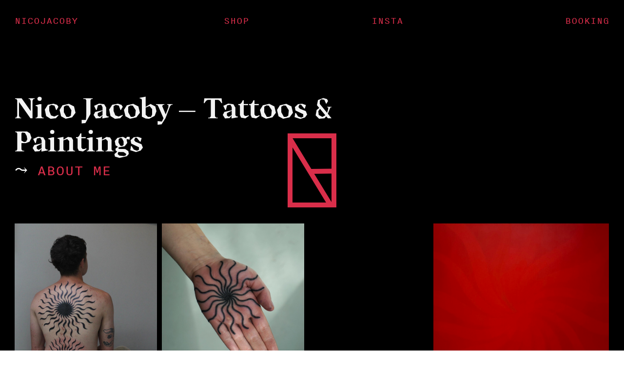

--- FILE ---
content_type: text/html; charset=UTF-8
request_url: https://nicojacoby.com/
body_size: 34544
content:
<!DOCTYPE html>
<!-- 

        Running on cargo.site

-->
<html lang="en" data-predefined-style="true" data-css-presets="true" data-css-preset data-typography-preset>
	<head>
<script>
				var __cargo_context__ = 'live';
				var __cargo_js_ver__ = 'c=2806793921';
				var __cargo_maint__ = false;
				
				
			</script>
					<meta http-equiv="X-UA-Compatible" content="IE=edge,chrome=1">
		<meta http-equiv="Content-Type" content="text/html; charset=utf-8">
		<meta name="viewport" content="initial-scale=1.0, maximum-scale=1.0, user-scalable=no">
		
			<meta name="robots" content="index,follow">
		<title>Nico Jacoby Tattoo</title>
		<meta name="description" content="Nicobone – Tattoos, Paintings &amp; Prints based in Amsterdam. Bookings always open.">
				<meta name="twitter:card" content="summary_large_image">
		<meta name="twitter:title" content="Nico Jacoby Tattoo">
		<meta name="twitter:description" content="Nicobone – Tattoos, Paintings &amp; Prints based in Amsterdam. Bookings always open.">
		<meta name="twitter:image" content="https://freight.cargo.site/i/4a49988b7cca26847e6b19d6e4c28381d01cd5ba1a02de4625f40ec86d40032b/share_fb2.jpg">
		<meta property="og:locale" content="en_US">
		<meta property="og:title" content="Nico Jacoby Tattoo">
		<meta property="og:description" content="Nicobone – Tattoos, Paintings &amp; Prints based in Amsterdam. Bookings always open.">
		<meta property="og:url" content="https://nicojacoby.com">
		<meta property="og:image" content="https://freight.cargo.site/i/4a49988b7cca26847e6b19d6e4c28381d01cd5ba1a02de4625f40ec86d40032b/share_fb2.jpg">
		<meta property="og:type" content="website">

		<link rel="preconnect" href="https://static.cargo.site" crossorigin>
		<link rel="preconnect" href="https://freight.cargo.site" crossorigin>
				<link rel="preconnect" href="https://type.cargo.site" crossorigin>

		<!--<link rel="preload" href="https://static.cargo.site/assets/social/IconFont-Regular-0.9.3.woff2" as="font" type="font/woff" crossorigin>-->

		

		<link href="https://freight.cargo.site/t/original/i/79e004fd967bebdb4317394b3aaee3449b82931ca2ca774b9d33cfa04c863cd2/favicon.ico" rel="shortcut icon">
		<link href="https://nicojacoby.com/rss" rel="alternate" type="application/rss+xml" title="Nico Jacoby Tattoo feed">

		<link href="https://nicojacoby.com/stylesheet?c=2806793921&1649221046" id="member_stylesheet" rel="stylesheet" type="text/css" />
<style id="">@font-face{font-family:Icons;src:url(https://static.cargo.site/assets/social/IconFont-Regular-0.9.3.woff2);unicode-range:U+E000-E15C,U+F0000,U+FE0E}@font-face{font-family:Icons;src:url(https://static.cargo.site/assets/social/IconFont-Regular-0.9.3.woff2);font-weight:240;unicode-range:U+E000-E15C,U+F0000,U+FE0E}@font-face{font-family:Icons;src:url(https://static.cargo.site/assets/social/IconFont-Regular-0.9.3.woff2);unicode-range:U+E000-E15C,U+F0000,U+FE0E;font-weight:400}@font-face{font-family:Icons;src:url(https://static.cargo.site/assets/social/IconFont-Regular-0.9.3.woff2);unicode-range:U+E000-E15C,U+F0000,U+FE0E;font-weight:600}@font-face{font-family:Icons;src:url(https://static.cargo.site/assets/social/IconFont-Regular-0.9.3.woff2);unicode-range:U+E000-E15C,U+F0000,U+FE0E;font-weight:800}@font-face{font-family:Icons;src:url(https://static.cargo.site/assets/social/IconFont-Regular-0.9.3.woff2);unicode-range:U+E000-E15C,U+F0000,U+FE0E;font-style:italic}@font-face{font-family:Icons;src:url(https://static.cargo.site/assets/social/IconFont-Regular-0.9.3.woff2);unicode-range:U+E000-E15C,U+F0000,U+FE0E;font-weight:200;font-style:italic}@font-face{font-family:Icons;src:url(https://static.cargo.site/assets/social/IconFont-Regular-0.9.3.woff2);unicode-range:U+E000-E15C,U+F0000,U+FE0E;font-weight:400;font-style:italic}@font-face{font-family:Icons;src:url(https://static.cargo.site/assets/social/IconFont-Regular-0.9.3.woff2);unicode-range:U+E000-E15C,U+F0000,U+FE0E;font-weight:600;font-style:italic}@font-face{font-family:Icons;src:url(https://static.cargo.site/assets/social/IconFont-Regular-0.9.3.woff2);unicode-range:U+E000-E15C,U+F0000,U+FE0E;font-weight:800;font-style:italic}body.iconfont-loading,body.iconfont-loading *{color:transparent!important}body{-moz-osx-font-smoothing:grayscale;-webkit-font-smoothing:antialiased;-webkit-text-size-adjust:none}body.no-scroll{overflow:hidden}/*!
 * Content
 */.page{word-wrap:break-word}:focus{outline:0}.pointer-events-none{pointer-events:none}.pointer-events-auto{pointer-events:auto}.pointer-events-none .page_content .audio-player,.pointer-events-none .page_content .shop_product,.pointer-events-none .page_content a,.pointer-events-none .page_content audio,.pointer-events-none .page_content button,.pointer-events-none .page_content details,.pointer-events-none .page_content iframe,.pointer-events-none .page_content img,.pointer-events-none .page_content input,.pointer-events-none .page_content video{pointer-events:auto}.pointer-events-none .page_content *>a,.pointer-events-none .page_content>a{position:relative}s *{text-transform:inherit}#toolset{position:fixed;bottom:10px;right:10px;z-index:8}.mobile #toolset,.template_site_inframe #toolset{display:none}#toolset a{display:block;height:24px;width:24px;margin:0;padding:0;text-decoration:none;background:rgba(0,0,0,.2)}#toolset a:hover{background:rgba(0,0,0,.8)}[data-adminview] #toolset a,[data-adminview] #toolset_admin a{background:rgba(0,0,0,.04);pointer-events:none;cursor:default}#toolset_admin a:active{background:rgba(0,0,0,.7)}#toolset_admin a svg>*{transform:scale(1.1) translate(0,-.5px);transform-origin:50% 50%}#toolset_admin a svg{pointer-events:none;width:100%!important;height:auto!important}#following-container{overflow:auto;-webkit-overflow-scrolling:touch}#following-container iframe{height:100%;width:100%;position:absolute;top:0;left:0;right:0;bottom:0}:root{--following-width:-400px;--following-animation-duration:450ms}@keyframes following-open{0%{transform:translateX(0)}100%{transform:translateX(var(--following-width))}}@keyframes following-open-inverse{0%{transform:translateX(0)}100%{transform:translateX(calc(-1 * var(--following-width)))}}@keyframes following-close{0%{transform:translateX(var(--following-width))}100%{transform:translateX(0)}}@keyframes following-close-inverse{0%{transform:translateX(calc(-1 * var(--following-width)))}100%{transform:translateX(0)}}body.animate-left{animation:following-open var(--following-animation-duration);animation-fill-mode:both;animation-timing-function:cubic-bezier(.24,1,.29,1)}#following-container.animate-left{animation:following-close-inverse var(--following-animation-duration);animation-fill-mode:both;animation-timing-function:cubic-bezier(.24,1,.29,1)}#following-container.animate-left #following-frame{animation:following-close var(--following-animation-duration);animation-fill-mode:both;animation-timing-function:cubic-bezier(.24,1,.29,1)}body.animate-right{animation:following-close var(--following-animation-duration);animation-fill-mode:both;animation-timing-function:cubic-bezier(.24,1,.29,1)}#following-container.animate-right{animation:following-open-inverse var(--following-animation-duration);animation-fill-mode:both;animation-timing-function:cubic-bezier(.24,1,.29,1)}#following-container.animate-right #following-frame{animation:following-open var(--following-animation-duration);animation-fill-mode:both;animation-timing-function:cubic-bezier(.24,1,.29,1)}.slick-slider{position:relative;display:block;-moz-box-sizing:border-box;box-sizing:border-box;-webkit-user-select:none;-moz-user-select:none;-ms-user-select:none;user-select:none;-webkit-touch-callout:none;-khtml-user-select:none;-ms-touch-action:pan-y;touch-action:pan-y;-webkit-tap-highlight-color:transparent}.slick-list{position:relative;display:block;overflow:hidden;margin:0;padding:0}.slick-list:focus{outline:0}.slick-list.dragging{cursor:pointer;cursor:hand}.slick-slider .slick-list,.slick-slider .slick-track{transform:translate3d(0,0,0);will-change:transform}.slick-track{position:relative;top:0;left:0;display:block}.slick-track:after,.slick-track:before{display:table;content:'';width:1px;height:1px;margin-top:-1px;margin-left:-1px}.slick-track:after{clear:both}.slick-loading .slick-track{visibility:hidden}.slick-slide{display:none;float:left;height:100%;min-height:1px}[dir=rtl] .slick-slide{float:right}.content .slick-slide img{display:inline-block}.content .slick-slide img:not(.image-zoom){cursor:pointer}.content .scrub .slick-list,.content .scrub .slick-slide img:not(.image-zoom){cursor:ew-resize}body.slideshow-scrub-dragging *{cursor:ew-resize!important}.content .slick-slide img:not([src]),.content .slick-slide img[src='']{width:100%;height:auto}.slick-slide.slick-loading img{display:none}.slick-slide.dragging img{pointer-events:none}.slick-initialized .slick-slide{display:block}.slick-loading .slick-slide{visibility:hidden}.slick-vertical .slick-slide{display:block;height:auto;border:1px solid transparent}.slick-arrow.slick-hidden{display:none}.slick-arrow{position:absolute;z-index:9;width:0;top:0;height:100%;cursor:pointer;will-change:opacity;-webkit-transition:opacity 333ms cubic-bezier(.4,0,.22,1);transition:opacity 333ms cubic-bezier(.4,0,.22,1)}.slick-arrow.hidden{opacity:0}.slick-arrow svg{position:absolute;width:36px;height:36px;top:0;left:0;right:0;bottom:0;margin:auto;transform:translate(.25px,.25px)}.slick-arrow svg.right-arrow{transform:translate(.25px,.25px) scaleX(-1)}.slick-arrow svg:active{opacity:.75}.slick-arrow svg .arrow-shape{fill:none!important;stroke:#fff;stroke-linecap:square}.slick-arrow svg .arrow-outline{fill:none!important;stroke-width:2.5px;stroke:rgba(0,0,0,.6);stroke-linecap:square}.slick-arrow.slick-next{right:0;text-align:right}.slick-next svg,.wallpaper-navigation .slick-next svg{margin-right:10px}.mobile .slick-next svg{margin-right:10px}.slick-arrow.slick-prev{text-align:left}.slick-prev svg,.wallpaper-navigation .slick-prev svg{margin-left:10px}.mobile .slick-prev svg{margin-left:10px}.loading_animation{display:none;vertical-align:middle;z-index:15;line-height:0;pointer-events:none;border-radius:100%}.loading_animation.hidden{display:none}.loading_animation.pulsing{opacity:0;display:inline-block;animation-delay:.1s;-webkit-animation-delay:.1s;-moz-animation-delay:.1s;animation-duration:12s;animation-iteration-count:infinite;animation:fade-pulse-in .5s ease-in-out;-moz-animation:fade-pulse-in .5s ease-in-out;-webkit-animation:fade-pulse-in .5s ease-in-out;-webkit-animation-fill-mode:forwards;-moz-animation-fill-mode:forwards;animation-fill-mode:forwards}.loading_animation.pulsing.no-delay{animation-delay:0s;-webkit-animation-delay:0s;-moz-animation-delay:0s}.loading_animation div{border-radius:100%}.loading_animation div svg{max-width:100%;height:auto}.loading_animation div,.loading_animation div svg{width:20px;height:20px}.loading_animation.full-width svg{width:100%;height:auto}.loading_animation.full-width.big svg{width:100px;height:100px}.loading_animation div svg>*{fill:#ccc}.loading_animation div{-webkit-animation:spin-loading 12s ease-out;-webkit-animation-iteration-count:infinite;-moz-animation:spin-loading 12s ease-out;-moz-animation-iteration-count:infinite;animation:spin-loading 12s ease-out;animation-iteration-count:infinite}.loading_animation.hidden{display:none}[data-backdrop] .loading_animation{position:absolute;top:15px;left:15px;z-index:99}.loading_animation.position-absolute.middle{top:calc(50% - 10px);left:calc(50% - 10px)}.loading_animation.position-absolute.topleft{top:0;left:0}.loading_animation.position-absolute.middleright{top:calc(50% - 10px);right:1rem}.loading_animation.position-absolute.middleleft{top:calc(50% - 10px);left:1rem}.loading_animation.gray div svg>*{fill:#999}.loading_animation.gray-dark div svg>*{fill:#666}.loading_animation.gray-darker div svg>*{fill:#555}.loading_animation.gray-light div svg>*{fill:#ccc}.loading_animation.white div svg>*{fill:rgba(255,255,255,.85)}.loading_animation.blue div svg>*{fill:#698fff}.loading_animation.inline{display:inline-block;margin-bottom:.5ex}.loading_animation.inline.left{margin-right:.5ex}@-webkit-keyframes fade-pulse-in{0%{opacity:0}50%{opacity:.5}100%{opacity:1}}@-moz-keyframes fade-pulse-in{0%{opacity:0}50%{opacity:.5}100%{opacity:1}}@keyframes fade-pulse-in{0%{opacity:0}50%{opacity:.5}100%{opacity:1}}@-webkit-keyframes pulsate{0%{opacity:1}50%{opacity:0}100%{opacity:1}}@-moz-keyframes pulsate{0%{opacity:1}50%{opacity:0}100%{opacity:1}}@keyframes pulsate{0%{opacity:1}50%{opacity:0}100%{opacity:1}}@-webkit-keyframes spin-loading{0%{transform:rotate(0)}9%{transform:rotate(1050deg)}18%{transform:rotate(-1090deg)}20%{transform:rotate(-1080deg)}23%{transform:rotate(-1080deg)}28%{transform:rotate(-1095deg)}29%{transform:rotate(-1065deg)}34%{transform:rotate(-1080deg)}35%{transform:rotate(-1050deg)}40%{transform:rotate(-1065deg)}41%{transform:rotate(-1035deg)}44%{transform:rotate(-1035deg)}47%{transform:rotate(-2160deg)}50%{transform:rotate(-2160deg)}56%{transform:rotate(45deg)}60%{transform:rotate(45deg)}80%{transform:rotate(6120deg)}100%{transform:rotate(0)}}@keyframes spin-loading{0%{transform:rotate(0)}9%{transform:rotate(1050deg)}18%{transform:rotate(-1090deg)}20%{transform:rotate(-1080deg)}23%{transform:rotate(-1080deg)}28%{transform:rotate(-1095deg)}29%{transform:rotate(-1065deg)}34%{transform:rotate(-1080deg)}35%{transform:rotate(-1050deg)}40%{transform:rotate(-1065deg)}41%{transform:rotate(-1035deg)}44%{transform:rotate(-1035deg)}47%{transform:rotate(-2160deg)}50%{transform:rotate(-2160deg)}56%{transform:rotate(45deg)}60%{transform:rotate(45deg)}80%{transform:rotate(6120deg)}100%{transform:rotate(0)}}[grid-row]{align-items:flex-start;box-sizing:border-box;display:-webkit-box;display:-webkit-flex;display:-ms-flexbox;display:flex;-webkit-flex-wrap:wrap;-ms-flex-wrap:wrap;flex-wrap:wrap}[grid-col]{box-sizing:border-box}[grid-row] [grid-col].empty:after{content:"\0000A0";cursor:text}body.mobile[data-adminview=content-editproject] [grid-row] [grid-col].empty:after{display:none}[grid-col=auto]{-webkit-box-flex:1;-webkit-flex:1;-ms-flex:1;flex:1}[grid-col=x12]{width:100%}[grid-col=x11]{width:50%}[grid-col=x10]{width:33.33%}[grid-col=x9]{width:25%}[grid-col=x8]{width:20%}[grid-col=x7]{width:16.666666667%}[grid-col=x6]{width:14.285714286%}[grid-col=x5]{width:12.5%}[grid-col=x4]{width:11.111111111%}[grid-col=x3]{width:10%}[grid-col=x2]{width:9.090909091%}[grid-col=x1]{width:8.333333333%}[grid-col="1"]{width:8.33333%}[grid-col="2"]{width:16.66667%}[grid-col="3"]{width:25%}[grid-col="4"]{width:33.33333%}[grid-col="5"]{width:41.66667%}[grid-col="6"]{width:50%}[grid-col="7"]{width:58.33333%}[grid-col="8"]{width:66.66667%}[grid-col="9"]{width:75%}[grid-col="10"]{width:83.33333%}[grid-col="11"]{width:91.66667%}[grid-col="12"]{width:100%}body.mobile [grid-responsive] [grid-col]{width:100%;-webkit-box-flex:none;-webkit-flex:none;-ms-flex:none;flex:none}[data-ce-host=true][contenteditable=true] [grid-pad]{pointer-events:none}[data-ce-host=true][contenteditable=true] [grid-pad]>*{pointer-events:auto}[grid-pad="0"]{padding:0}[grid-pad="0.25"]{padding:.125rem}[grid-pad="0.5"]{padding:.25rem}[grid-pad="0.75"]{padding:.375rem}[grid-pad="1"]{padding:.5rem}[grid-pad="1.25"]{padding:.625rem}[grid-pad="1.5"]{padding:.75rem}[grid-pad="1.75"]{padding:.875rem}[grid-pad="2"]{padding:1rem}[grid-pad="2.5"]{padding:1.25rem}[grid-pad="3"]{padding:1.5rem}[grid-pad="3.5"]{padding:1.75rem}[grid-pad="4"]{padding:2rem}[grid-pad="5"]{padding:2.5rem}[grid-pad="6"]{padding:3rem}[grid-pad="7"]{padding:3.5rem}[grid-pad="8"]{padding:4rem}[grid-pad="9"]{padding:4.5rem}[grid-pad="10"]{padding:5rem}[grid-gutter="0"]{margin:0}[grid-gutter="0.5"]{margin:-.25rem}[grid-gutter="1"]{margin:-.5rem}[grid-gutter="1.5"]{margin:-.75rem}[grid-gutter="2"]{margin:-1rem}[grid-gutter="2.5"]{margin:-1.25rem}[grid-gutter="3"]{margin:-1.5rem}[grid-gutter="3.5"]{margin:-1.75rem}[grid-gutter="4"]{margin:-2rem}[grid-gutter="5"]{margin:-2.5rem}[grid-gutter="6"]{margin:-3rem}[grid-gutter="7"]{margin:-3.5rem}[grid-gutter="8"]{margin:-4rem}[grid-gutter="10"]{margin:-5rem}[grid-gutter="12"]{margin:-6rem}[grid-gutter="14"]{margin:-7rem}[grid-gutter="16"]{margin:-8rem}[grid-gutter="18"]{margin:-9rem}[grid-gutter="20"]{margin:-10rem}small{max-width:100%;text-decoration:inherit}img:not([src]),img[src='']{outline:1px solid rgba(177,177,177,.4);outline-offset:-1px;content:url([data-uri])}img.image-zoom{cursor:-webkit-zoom-in;cursor:-moz-zoom-in;cursor:zoom-in}#imprimatur{color:#333;font-size:10px;font-family:-apple-system,BlinkMacSystemFont,"Segoe UI",Roboto,Oxygen,Ubuntu,Cantarell,"Open Sans","Helvetica Neue",sans-serif,"Sans Serif",Icons;/*!System*/position:fixed;opacity:.3;right:-28px;bottom:160px;transform:rotate(270deg);-ms-transform:rotate(270deg);-webkit-transform:rotate(270deg);z-index:8;text-transform:uppercase;color:#999;opacity:.5;padding-bottom:2px;text-decoration:none}.mobile #imprimatur{display:none}bodycopy cargo-link a{font-family:-apple-system,BlinkMacSystemFont,"Segoe UI",Roboto,Oxygen,Ubuntu,Cantarell,"Open Sans","Helvetica Neue",sans-serif,"Sans Serif",Icons;/*!System*/font-size:12px;font-style:normal;font-weight:400;transform:rotate(270deg);text-decoration:none;position:fixed!important;right:-27px;bottom:100px;text-decoration:none;letter-spacing:normal;background:0 0;border:0;border-bottom:0;outline:0}/*! PhotoSwipe Default UI CSS by Dmitry Semenov | photoswipe.com | MIT license */.pswp--has_mouse .pswp__button--arrow--left,.pswp--has_mouse .pswp__button--arrow--right,.pswp__ui{visibility:visible}.pswp--minimal--dark .pswp__top-bar,.pswp__button{background:0 0}.pswp,.pswp__bg,.pswp__container,.pswp__img--placeholder,.pswp__zoom-wrap,.quick-view-navigation{-webkit-backface-visibility:hidden}.pswp__button{cursor:pointer;opacity:1;-webkit-appearance:none;transition:opacity .2s;-webkit-box-shadow:none;box-shadow:none}.pswp__button-close>svg{top:10px;right:10px;margin-left:auto}.pswp--touch .quick-view-navigation{display:none}.pswp__ui{-webkit-font-smoothing:auto;opacity:1;z-index:1550}.quick-view-navigation{will-change:opacity;-webkit-transition:opacity 333ms cubic-bezier(.4,0,.22,1);transition:opacity 333ms cubic-bezier(.4,0,.22,1)}.quick-view-navigation .pswp__group .pswp__button{pointer-events:auto}.pswp__button>svg{position:absolute;width:36px;height:36px}.quick-view-navigation .pswp__group:active svg{opacity:.75}.pswp__button svg .shape-shape{fill:#fff}.pswp__button svg .shape-outline{fill:#000}.pswp__button-prev>svg{top:0;bottom:0;left:10px;margin:auto}.pswp__button-next>svg{top:0;bottom:0;right:10px;margin:auto}.quick-view-navigation .pswp__group .pswp__button-prev{position:absolute;left:0;top:0;width:0;height:100%}.quick-view-navigation .pswp__group .pswp__button-next{position:absolute;right:0;top:0;width:0;height:100%}.quick-view-navigation .close-button,.quick-view-navigation .left-arrow,.quick-view-navigation .right-arrow{transform:translate(.25px,.25px)}.quick-view-navigation .right-arrow{transform:translate(.25px,.25px) scaleX(-1)}.pswp__button svg .shape-outline{fill:transparent!important;stroke:#000;stroke-width:2.5px;stroke-linecap:square}.pswp__button svg .shape-shape{fill:transparent!important;stroke:#fff;stroke-width:1.5px;stroke-linecap:square}.pswp__bg,.pswp__scroll-wrap,.pswp__zoom-wrap{width:100%;position:absolute}.quick-view-navigation .pswp__group .pswp__button-close{margin:0}.pswp__container,.pswp__item,.pswp__zoom-wrap{right:0;bottom:0;top:0;position:absolute;left:0}.pswp__ui--hidden .pswp__button{opacity:.001}.pswp__ui--hidden .pswp__button,.pswp__ui--hidden .pswp__button *{pointer-events:none}.pswp .pswp__ui.pswp__ui--displaynone{display:none}.pswp__element--disabled{display:none!important}/*! PhotoSwipe main CSS by Dmitry Semenov | photoswipe.com | MIT license */.pswp{position:fixed;display:none;height:100%;width:100%;top:0;left:0;right:0;bottom:0;margin:auto;-ms-touch-action:none;touch-action:none;z-index:9999999;-webkit-text-size-adjust:100%;line-height:initial;letter-spacing:initial;outline:0}.pswp img{max-width:none}.pswp--zoom-disabled .pswp__img{cursor:default!important}.pswp--animate_opacity{opacity:.001;will-change:opacity;-webkit-transition:opacity 333ms cubic-bezier(.4,0,.22,1);transition:opacity 333ms cubic-bezier(.4,0,.22,1)}.pswp--open{display:block}.pswp--zoom-allowed .pswp__img{cursor:-webkit-zoom-in;cursor:-moz-zoom-in;cursor:zoom-in}.pswp--zoomed-in .pswp__img{cursor:-webkit-grab;cursor:-moz-grab;cursor:grab}.pswp--dragging .pswp__img{cursor:-webkit-grabbing;cursor:-moz-grabbing;cursor:grabbing}.pswp__bg{left:0;top:0;height:100%;opacity:0;transform:translateZ(0);will-change:opacity}.pswp__scroll-wrap{left:0;top:0;height:100%}.pswp__container,.pswp__zoom-wrap{-ms-touch-action:none;touch-action:none}.pswp__container,.pswp__img{-webkit-user-select:none;-moz-user-select:none;-ms-user-select:none;user-select:none;-webkit-tap-highlight-color:transparent;-webkit-touch-callout:none}.pswp__zoom-wrap{-webkit-transform-origin:left top;-ms-transform-origin:left top;transform-origin:left top;-webkit-transition:-webkit-transform 222ms cubic-bezier(.4,0,.22,1);transition:transform 222ms cubic-bezier(.4,0,.22,1)}.pswp__bg{-webkit-transition:opacity 222ms cubic-bezier(.4,0,.22,1);transition:opacity 222ms cubic-bezier(.4,0,.22,1)}.pswp--animated-in .pswp__bg,.pswp--animated-in .pswp__zoom-wrap{-webkit-transition:none;transition:none}.pswp--hide-overflow .pswp__scroll-wrap,.pswp--hide-overflow.pswp{overflow:hidden}.pswp__img{position:absolute;width:auto;height:auto;top:0;left:0}.pswp__img--placeholder--blank{background:#222}.pswp--ie .pswp__img{width:100%!important;height:auto!important;left:0;top:0}.pswp__ui--idle{opacity:0}.pswp__error-msg{position:absolute;left:0;top:50%;width:100%;text-align:center;font-size:14px;line-height:16px;margin-top:-8px;color:#ccc}.pswp__error-msg a{color:#ccc;text-decoration:underline}.pswp__error-msg{font-family:-apple-system,BlinkMacSystemFont,"Segoe UI",Roboto,Oxygen,Ubuntu,Cantarell,"Open Sans","Helvetica Neue",sans-serif}.quick-view.mouse-down .iframe-item{pointer-events:none!important}.quick-view-caption-positioner{pointer-events:none;width:100%;height:100%}.quick-view-caption-wrapper{margin:auto;position:absolute;bottom:0;left:0;right:0}.quick-view-horizontal-align-left .quick-view-caption-wrapper{margin-left:0}.quick-view-horizontal-align-right .quick-view-caption-wrapper{margin-right:0}[data-quick-view-caption]{transition:.1s opacity ease-in-out;position:absolute;bottom:0;left:0;right:0}.quick-view-horizontal-align-left [data-quick-view-caption]{text-align:left}.quick-view-horizontal-align-right [data-quick-view-caption]{text-align:right}.quick-view-caption{transition:.1s opacity ease-in-out}.quick-view-caption>*{display:inline-block}.quick-view-caption *{pointer-events:auto}.quick-view-caption.hidden{opacity:0}.shop_product .dropdown_wrapper{flex:0 0 100%;position:relative}.shop_product select{appearance:none;-moz-appearance:none;-webkit-appearance:none;outline:0;-webkit-font-smoothing:antialiased;-moz-osx-font-smoothing:grayscale;cursor:pointer;border-radius:0;white-space:nowrap;overflow:hidden!important;text-overflow:ellipsis}.shop_product select.dropdown::-ms-expand{display:none}.shop_product a{cursor:pointer;border-bottom:none;text-decoration:none}.shop_product a.out-of-stock{pointer-events:none}body.audio-player-dragging *{cursor:ew-resize!important}.audio-player{display:inline-flex;flex:1 0 calc(100% - 2px);width:calc(100% - 2px)}.audio-player .button{height:100%;flex:0 0 3.3rem;display:flex}.audio-player .separator{left:3.3rem;height:100%}.audio-player .buffer{width:0%;height:100%;transition:left .3s linear,width .3s linear}.audio-player.seeking .buffer{transition:left 0s,width 0s}.audio-player.seeking{user-select:none;-webkit-user-select:none;cursor:ew-resize}.audio-player.seeking *{user-select:none;-webkit-user-select:none;cursor:ew-resize}.audio-player .bar{overflow:hidden;display:flex;justify-content:space-between;align-content:center;flex-grow:1}.audio-player .progress{width:0%;height:100%;transition:width .3s linear}.audio-player.seeking .progress{transition:width 0s}.audio-player .pause,.audio-player .play{cursor:pointer;height:100%}.audio-player .note-icon{margin:auto 0;order:2;flex:0 1 auto}.audio-player .title{white-space:nowrap;overflow:hidden;text-overflow:ellipsis;pointer-events:none;user-select:none;padding:.5rem 0 .5rem 1rem;margin:auto auto auto 0;flex:0 3 auto;min-width:0;width:100%}.audio-player .total-time{flex:0 1 auto;margin:auto 0}.audio-player .current-time,.audio-player .play-text{flex:0 1 auto;margin:auto 0}.audio-player .stream-anim{user-select:none;margin:auto auto auto 0}.audio-player .stream-anim span{display:inline-block}.audio-player .buffer,.audio-player .current-time,.audio-player .note-svg,.audio-player .play-text,.audio-player .separator,.audio-player .total-time{user-select:none;pointer-events:none}.audio-player .buffer,.audio-player .play-text,.audio-player .progress{position:absolute}.audio-player,.audio-player .bar,.audio-player .button,.audio-player .current-time,.audio-player .note-icon,.audio-player .pause,.audio-player .play,.audio-player .total-time{position:relative}body.mobile .audio-player,body.mobile .audio-player *{-webkit-touch-callout:none}#standalone-admin-frame{border:0;width:400px;position:absolute;right:0;top:0;height:100vh;z-index:99}body[standalone-admin=true] #standalone-admin-frame{transform:translate(0,0)}body[standalone-admin=true] .main_container{width:calc(100% - 400px)}body[standalone-admin=false] #standalone-admin-frame{transform:translate(100%,0)}body[standalone-admin=false] .main_container{width:100%}.toggle_standaloneAdmin{position:fixed;top:0;right:400px;height:40px;width:40px;z-index:999;cursor:pointer;background-color:rgba(0,0,0,.4)}.toggle_standaloneAdmin:active{opacity:.7}body[standalone-admin=false] .toggle_standaloneAdmin{right:0}.toggle_standaloneAdmin *{color:#fff;fill:#fff}.toggle_standaloneAdmin svg{padding:6px;width:100%;height:100%;opacity:.85}body[standalone-admin=false] .toggle_standaloneAdmin #close,body[standalone-admin=true] .toggle_standaloneAdmin #backdropsettings{display:none}.toggle_standaloneAdmin>div{width:100%;height:100%}#admin_toggle_button{position:fixed;top:50%;transform:translate(0,-50%);right:400px;height:36px;width:12px;z-index:999;cursor:pointer;background-color:rgba(0,0,0,.09);padding-left:2px;margin-right:5px}#admin_toggle_button .bar{content:'';background:rgba(0,0,0,.09);position:fixed;width:5px;bottom:0;top:0;z-index:10}#admin_toggle_button:active{background:rgba(0,0,0,.065)}#admin_toggle_button *{color:#fff;fill:#fff}#admin_toggle_button svg{padding:0;width:16px;height:36px;margin-left:1px;opacity:1}#admin_toggle_button svg *{fill:#fff;opacity:1}#admin_toggle_button[data-state=closed] .toggle_admin_close{display:none}#admin_toggle_button[data-state=closed],#admin_toggle_button[data-state=closed] .toggle_admin_open{width:20px;cursor:pointer;margin:0}#admin_toggle_button[data-state=closed] svg{margin-left:2px}#admin_toggle_button[data-state=open] .toggle_admin_open{display:none}select,select *{text-rendering:auto!important}b b{font-weight:inherit}*{-webkit-box-sizing:border-box;-moz-box-sizing:border-box;box-sizing:border-box}customhtml>*{position:relative;z-index:10}body,html{min-height:100vh;margin:0;padding:0}html{touch-action:manipulation;position:relative;background-color:#fff}.main_container{min-height:100vh;width:100%;overflow:hidden}.container{display:-webkit-box;display:-webkit-flex;display:-moz-box;display:-ms-flexbox;display:flex;-webkit-flex-wrap:wrap;-moz-flex-wrap:wrap;-ms-flex-wrap:wrap;flex-wrap:wrap;max-width:100%;width:100%;overflow:visible}.container{align-items:flex-start;-webkit-align-items:flex-start}.page{z-index:2}.page ul li>text-limit{display:block}.content,.content_container,.pinned{-webkit-flex:1 0 auto;-moz-flex:1 0 auto;-ms-flex:1 0 auto;flex:1 0 auto;max-width:100%}.content_container{width:100%}.content_container.full_height{min-height:100vh}.page_background{position:absolute;top:0;left:0;width:100%;height:100%}.page_container{position:relative;overflow:visible;width:100%}.backdrop{position:absolute;top:0;z-index:1;width:100%;height:100%;max-height:100vh}.backdrop>div{position:absolute;top:0;left:0;width:100%;height:100%;-webkit-backface-visibility:hidden;backface-visibility:hidden;transform:translate3d(0,0,0);contain:strict}[data-backdrop].backdrop>div[data-overflowing]{max-height:100vh;position:absolute;top:0;left:0}body.mobile [split-responsive]{display:flex;flex-direction:column}body.mobile [split-responsive] .container{width:100%;order:2}body.mobile [split-responsive] .backdrop{position:relative;height:50vh;width:100%;order:1}body.mobile [split-responsive] [data-auxiliary].backdrop{position:absolute;height:50vh;width:100%;order:1}.page{position:relative;z-index:2}img[data-align=left]{float:left}img[data-align=right]{float:right}[data-rotation]{transform-origin:center center}.content .page_content:not([contenteditable=true]) [data-draggable]{pointer-events:auto!important;backface-visibility:hidden}.preserve-3d{-moz-transform-style:preserve-3d;transform-style:preserve-3d}.content .page_content:not([contenteditable=true]) [data-draggable] iframe{pointer-events:none!important}.dragging-active iframe{pointer-events:none!important}.content .page_content:not([contenteditable=true]) [data-draggable]:active{opacity:1}.content .scroll-transition-fade{transition:transform 1s ease-in-out,opacity .8s ease-in-out}.content .scroll-transition-fade.below-viewport{opacity:0;transform:translateY(40px)}.mobile.full_width .page_container:not([split-layout]) .container_width{width:100%}[data-view=pinned_bottom] .bottom_pin_invisibility{visibility:hidden}.pinned{position:relative;width:100%}.pinned .page_container.accommodate:not(.fixed):not(.overlay){z-index:2}.pinned .page_container.overlay{position:absolute;z-index:4}.pinned .page_container.overlay.fixed{position:fixed}.pinned .page_container.overlay.fixed .page{max-height:100vh;-webkit-overflow-scrolling:touch}.pinned .page_container.overlay.fixed .page.allow-scroll{overflow-y:auto;overflow-x:hidden}.pinned .page_container.overlay.fixed .page.allow-scroll{align-items:flex-start;-webkit-align-items:flex-start}.pinned .page_container .page.allow-scroll::-webkit-scrollbar{width:0;background:0 0;display:none}.pinned.pinned_top .page_container.overlay{left:0;top:0}.pinned.pinned_bottom .page_container.overlay{left:0;bottom:0}div[data-container=set]:empty{margin-top:1px}.thumbnails{position:relative;z-index:1}[thumbnails=grid]{align-items:baseline}[thumbnails=justify] .thumbnail{box-sizing:content-box}[thumbnails][data-padding-zero] .thumbnail{margin-bottom:-1px}[thumbnails=montessori] .thumbnail{pointer-events:auto;position:absolute}[thumbnails] .thumbnail>a{display:block;text-decoration:none}[thumbnails=montessori]{height:0}[thumbnails][data-resizing],[thumbnails][data-resizing] *{cursor:nwse-resize}[thumbnails] .thumbnail .resize-handle{cursor:nwse-resize;width:26px;height:26px;padding:5px;position:absolute;opacity:.75;right:-1px;bottom:-1px;z-index:100}[thumbnails][data-resizing] .resize-handle{display:none}[thumbnails] .thumbnail .resize-handle svg{position:absolute;top:0;left:0}[thumbnails] .thumbnail .resize-handle:hover{opacity:1}[data-can-move].thumbnail .resize-handle svg .resize_path_outline{fill:#fff}[data-can-move].thumbnail .resize-handle svg .resize_path{fill:#000}[thumbnails=montessori] .thumbnail_sizer{height:0;width:100%;position:relative;padding-bottom:100%;pointer-events:none}[thumbnails] .thumbnail img{display:block;min-height:3px;margin-bottom:0}[thumbnails] .thumbnail img:not([src]),img[src=""]{margin:0!important;width:100%;min-height:3px;height:100%!important;position:absolute}[aspect-ratio="1x1"].thumb_image{height:0;padding-bottom:100%;overflow:hidden}[aspect-ratio="4x3"].thumb_image{height:0;padding-bottom:75%;overflow:hidden}[aspect-ratio="16x9"].thumb_image{height:0;padding-bottom:56.25%;overflow:hidden}[thumbnails] .thumb_image{width:100%;position:relative}[thumbnails][thumbnail-vertical-align=top]{align-items:flex-start}[thumbnails][thumbnail-vertical-align=middle]{align-items:center}[thumbnails][thumbnail-vertical-align=bottom]{align-items:baseline}[thumbnails][thumbnail-horizontal-align=left]{justify-content:flex-start}[thumbnails][thumbnail-horizontal-align=middle]{justify-content:center}[thumbnails][thumbnail-horizontal-align=right]{justify-content:flex-end}.thumb_image.default_image>svg{position:absolute;top:0;left:0;bottom:0;right:0;width:100%;height:100%}.thumb_image.default_image{outline:1px solid #ccc;outline-offset:-1px;position:relative}.mobile.full_width [data-view=Thumbnail] .thumbnails_width{width:100%}.content [data-draggable] a:active,.content [data-draggable] img:active{opacity:initial}.content .draggable-dragging{opacity:initial}[data-draggable].draggable_visible{visibility:visible}[data-draggable].draggable_hidden{visibility:hidden}.gallery_card [data-draggable],.marquee [data-draggable]{visibility:inherit}[data-draggable]{visibility:visible;background-color:rgba(0,0,0,.003)}#site_menu_panel_container .image-gallery:not(.initialized){height:0;padding-bottom:100%;min-height:initial}.image-gallery:not(.initialized){min-height:100vh;visibility:hidden;width:100%}.image-gallery .gallery_card img{display:block;width:100%;height:auto}.image-gallery .gallery_card{transform-origin:center}.image-gallery .gallery_card.dragging{opacity:.1;transform:initial!important}.image-gallery:not([image-gallery=slideshow]) .gallery_card iframe:only-child,.image-gallery:not([image-gallery=slideshow]) .gallery_card video:only-child{width:100%;height:100%;top:0;left:0;position:absolute}.image-gallery[image-gallery=slideshow] .gallery_card video[muted][autoplay]:not([controls]),.image-gallery[image-gallery=slideshow] .gallery_card video[muted][data-autoplay]:not([controls]){pointer-events:none}.image-gallery [image-gallery-pad="0"] video:only-child{object-fit:cover;height:calc(100% + 1px)}div.image-gallery>a,div.image-gallery>iframe,div.image-gallery>img,div.image-gallery>video{display:none}[image-gallery-row]{align-items:flex-start;box-sizing:border-box;display:-webkit-box;display:-webkit-flex;display:-ms-flexbox;display:flex;-webkit-flex-wrap:wrap;-ms-flex-wrap:wrap;flex-wrap:wrap}.image-gallery .gallery_card_image{width:100%;position:relative}[data-predefined-style=true] .image-gallery a.gallery_card{display:block;border:none}[image-gallery-col]{box-sizing:border-box}[image-gallery-col=x12]{width:100%}[image-gallery-col=x11]{width:50%}[image-gallery-col=x10]{width:33.33%}[image-gallery-col=x9]{width:25%}[image-gallery-col=x8]{width:20%}[image-gallery-col=x7]{width:16.666666667%}[image-gallery-col=x6]{width:14.285714286%}[image-gallery-col=x5]{width:12.5%}[image-gallery-col=x4]{width:11.111111111%}[image-gallery-col=x3]{width:10%}[image-gallery-col=x2]{width:9.090909091%}[image-gallery-col=x1]{width:8.333333333%}.content .page_content [image-gallery-pad].image-gallery{pointer-events:none}.content .page_content [image-gallery-pad].image-gallery .gallery_card_image>*,.content .page_content [image-gallery-pad].image-gallery .gallery_image_caption{pointer-events:auto}.content .page_content [image-gallery-pad="0"]{padding:0}.content .page_content [image-gallery-pad="0.25"]{padding:.125rem}.content .page_content [image-gallery-pad="0.5"]{padding:.25rem}.content .page_content [image-gallery-pad="0.75"]{padding:.375rem}.content .page_content [image-gallery-pad="1"]{padding:.5rem}.content .page_content [image-gallery-pad="1.25"]{padding:.625rem}.content .page_content [image-gallery-pad="1.5"]{padding:.75rem}.content .page_content [image-gallery-pad="1.75"]{padding:.875rem}.content .page_content [image-gallery-pad="2"]{padding:1rem}.content .page_content [image-gallery-pad="2.5"]{padding:1.25rem}.content .page_content [image-gallery-pad="3"]{padding:1.5rem}.content .page_content [image-gallery-pad="3.5"]{padding:1.75rem}.content .page_content [image-gallery-pad="4"]{padding:2rem}.content .page_content [image-gallery-pad="5"]{padding:2.5rem}.content .page_content [image-gallery-pad="6"]{padding:3rem}.content .page_content [image-gallery-pad="7"]{padding:3.5rem}.content .page_content [image-gallery-pad="8"]{padding:4rem}.content .page_content [image-gallery-pad="9"]{padding:4.5rem}.content .page_content [image-gallery-pad="10"]{padding:5rem}.content .page_content [image-gallery-gutter="0"]{margin:0}.content .page_content [image-gallery-gutter="0.5"]{margin:-.25rem}.content .page_content [image-gallery-gutter="1"]{margin:-.5rem}.content .page_content [image-gallery-gutter="1.5"]{margin:-.75rem}.content .page_content [image-gallery-gutter="2"]{margin:-1rem}.content .page_content [image-gallery-gutter="2.5"]{margin:-1.25rem}.content .page_content [image-gallery-gutter="3"]{margin:-1.5rem}.content .page_content [image-gallery-gutter="3.5"]{margin:-1.75rem}.content .page_content [image-gallery-gutter="4"]{margin:-2rem}.content .page_content [image-gallery-gutter="5"]{margin:-2.5rem}.content .page_content [image-gallery-gutter="6"]{margin:-3rem}.content .page_content [image-gallery-gutter="7"]{margin:-3.5rem}.content .page_content [image-gallery-gutter="8"]{margin:-4rem}.content .page_content [image-gallery-gutter="10"]{margin:-5rem}.content .page_content [image-gallery-gutter="12"]{margin:-6rem}.content .page_content [image-gallery-gutter="14"]{margin:-7rem}.content .page_content [image-gallery-gutter="16"]{margin:-8rem}.content .page_content [image-gallery-gutter="18"]{margin:-9rem}.content .page_content [image-gallery-gutter="20"]{margin:-10rem}[image-gallery=slideshow]:not(.initialized)>*{min-height:1px;opacity:0;min-width:100%}[image-gallery=slideshow][data-constrained-by=height] [image-gallery-vertical-align].slick-track{align-items:flex-start}[image-gallery=slideshow] img.image-zoom:active{opacity:initial}[image-gallery=slideshow].slick-initialized .gallery_card{pointer-events:none}[image-gallery=slideshow].slick-initialized .gallery_card.slick-current{pointer-events:auto}[image-gallery=slideshow] .gallery_card:not(.has_caption){line-height:0}.content .page_content [image-gallery=slideshow].image-gallery>*{pointer-events:auto}.content [image-gallery=slideshow].image-gallery.slick-initialized .gallery_card{overflow:hidden;margin:0;display:flex;flex-flow:row wrap;flex-shrink:0}.content [image-gallery=slideshow].image-gallery.slick-initialized .gallery_card.slick-current{overflow:visible}[image-gallery=slideshow] .gallery_image_caption{opacity:1;transition:opacity .3s;-webkit-transition:opacity .3s;width:100%;margin-left:auto;margin-right:auto;clear:both}[image-gallery-horizontal-align=left] .gallery_image_caption{text-align:left}[image-gallery-horizontal-align=middle] .gallery_image_caption{text-align:center}[image-gallery-horizontal-align=right] .gallery_image_caption{text-align:right}[image-gallery=slideshow][data-slideshow-in-transition] .gallery_image_caption{opacity:0;transition:opacity .3s;-webkit-transition:opacity .3s}[image-gallery=slideshow] .gallery_card_image{width:initial;margin:0;display:inline-block}[image-gallery=slideshow] .gallery_card img{margin:0;display:block}[image-gallery=slideshow][data-exploded]{align-items:flex-start;box-sizing:border-box;display:-webkit-box;display:-webkit-flex;display:-ms-flexbox;display:flex;-webkit-flex-wrap:wrap;-ms-flex-wrap:wrap;flex-wrap:wrap;justify-content:flex-start;align-content:flex-start}[image-gallery=slideshow][data-exploded] .gallery_card{padding:1rem;width:16.666%}[image-gallery=slideshow][data-exploded] .gallery_card_image{height:0;display:block;width:100%}[image-gallery=grid]{align-items:baseline}[image-gallery=grid] .gallery_card.has_caption .gallery_card_image{display:block}[image-gallery=grid] [image-gallery-pad="0"].gallery_card{margin-bottom:-1px}[image-gallery=grid] .gallery_card img{margin:0}[image-gallery=columns] .gallery_card img{margin:0}[image-gallery=justify]{align-items:flex-start}[image-gallery=justify] .gallery_card img{margin:0}[image-gallery=montessori][image-gallery-row]{display:block}[image-gallery=montessori] a.gallery_card,[image-gallery=montessori] div.gallery_card{position:absolute;pointer-events:auto}[image-gallery=montessori][data-can-move] .gallery_card,[image-gallery=montessori][data-can-move] .gallery_card .gallery_card_image,[image-gallery=montessori][data-can-move] .gallery_card .gallery_card_image>*{cursor:move}[image-gallery=montessori]{position:relative;height:0}[image-gallery=freeform] .gallery_card{position:relative}[image-gallery=freeform] [image-gallery-pad="0"].gallery_card{margin-bottom:-1px}[image-gallery-vertical-align]{display:flex;flex-flow:row wrap}[image-gallery-vertical-align].slick-track{display:flex;flex-flow:row nowrap}.image-gallery .slick-list{margin-bottom:-.3px}[image-gallery-vertical-align=top]{align-content:flex-start;align-items:flex-start}[image-gallery-vertical-align=middle]{align-items:center;align-content:center}[image-gallery-vertical-align=bottom]{align-content:flex-end;align-items:flex-end}[image-gallery-horizontal-align=left]{justify-content:flex-start}[image-gallery-horizontal-align=middle]{justify-content:center}[image-gallery-horizontal-align=right]{justify-content:flex-end}.image-gallery[data-resizing],.image-gallery[data-resizing] *{cursor:nwse-resize!important}.image-gallery .gallery_card .resize-handle,.image-gallery .gallery_card .resize-handle *{cursor:nwse-resize!important}.image-gallery .gallery_card .resize-handle{width:26px;height:26px;padding:5px;position:absolute;opacity:.75;right:-1px;bottom:-1px;z-index:10}.image-gallery[data-resizing] .resize-handle{display:none}.image-gallery .gallery_card .resize-handle svg{cursor:nwse-resize!important;position:absolute;top:0;left:0}.image-gallery .gallery_card .resize-handle:hover{opacity:1}[data-can-move].gallery_card .resize-handle svg .resize_path_outline{fill:#fff}[data-can-move].gallery_card .resize-handle svg .resize_path{fill:#000}[image-gallery=montessori] .thumbnail_sizer{height:0;width:100%;position:relative;padding-bottom:100%;pointer-events:none}#site_menu_button{display:block;text-decoration:none;pointer-events:auto;z-index:9;vertical-align:top;cursor:pointer;box-sizing:content-box;font-family:Icons}#site_menu_button.custom_icon{padding:0;line-height:0}#site_menu_button.custom_icon img{width:100%;height:auto}#site_menu_wrapper.disabled #site_menu_button{display:none}#site_menu_wrapper.mobile_only #site_menu_button{display:none}body.mobile #site_menu_wrapper.mobile_only:not(.disabled) #site_menu_button:not(.active){display:block}#site_menu_panel_container[data-type=cargo_menu] #site_menu_panel{display:block;position:fixed;top:0;right:0;bottom:0;left:0;z-index:10;cursor:default}.site_menu{pointer-events:auto;position:absolute;z-index:11;top:0;bottom:0;line-height:0;max-width:400px;min-width:300px;font-size:20px;text-align:left;background:rgba(20,20,20,.95);padding:20px 30px 90px 30px;overflow-y:auto;overflow-x:hidden;display:-webkit-box;display:-webkit-flex;display:-ms-flexbox;display:flex;-webkit-box-orient:vertical;-webkit-box-direction:normal;-webkit-flex-direction:column;-ms-flex-direction:column;flex-direction:column;-webkit-box-pack:start;-webkit-justify-content:flex-start;-ms-flex-pack:start;justify-content:flex-start}body.mobile #site_menu_wrapper .site_menu{-webkit-overflow-scrolling:touch;min-width:auto;max-width:100%;width:100%;padding:20px}#site_menu_wrapper[data-sitemenu-position=bottom-left] #site_menu,#site_menu_wrapper[data-sitemenu-position=top-left] #site_menu{left:0}#site_menu_wrapper[data-sitemenu-position=bottom-right] #site_menu,#site_menu_wrapper[data-sitemenu-position=top-right] #site_menu{right:0}#site_menu_wrapper[data-type=page] .site_menu{right:0;left:0;width:100%;padding:0;margin:0;background:0 0}.site_menu_wrapper.open .site_menu{display:block}.site_menu div{display:block}.site_menu a{text-decoration:none;display:inline-block;color:rgba(255,255,255,.75);max-width:100%;overflow:hidden;white-space:nowrap;text-overflow:ellipsis;line-height:1.4}.site_menu div a.active{color:rgba(255,255,255,.4)}.site_menu div.set-link>a{font-weight:700}.site_menu div.hidden{display:none}.site_menu .close{display:block;position:absolute;top:0;right:10px;font-size:60px;line-height:50px;font-weight:200;color:rgba(255,255,255,.4);cursor:pointer;user-select:none}#site_menu_panel_container .page_container{position:relative;overflow:hidden;background:0 0;z-index:2}#site_menu_panel_container .site_menu_page_wrapper{position:fixed;top:0;left:0;overflow-y:auto;-webkit-overflow-scrolling:touch;height:100%;width:100%;z-index:100}#site_menu_panel_container .site_menu_page_wrapper .backdrop{pointer-events:none}#site_menu_panel_container #site_menu_page_overlay{position:fixed;top:0;right:0;bottom:0;left:0;cursor:default;z-index:1}#shop_button{display:block;text-decoration:none;pointer-events:auto;z-index:9;vertical-align:top;cursor:pointer;box-sizing:content-box;font-family:Icons}#shop_button.custom_icon{padding:0;line-height:0}#shop_button.custom_icon img{width:100%;height:auto}#shop_button.disabled{display:none}.loading[data-loading]{display:none;position:fixed;bottom:8px;left:8px;z-index:100}.new_site_button_wrapper{font-size:1.8rem;font-weight:400;color:rgba(0,0,0,.85);font-family:-apple-system,BlinkMacSystemFont,'Segoe UI',Roboto,Oxygen,Ubuntu,Cantarell,'Open Sans','Helvetica Neue',sans-serif,'Sans Serif',Icons;font-style:normal;line-height:1.4;color:#fff;position:fixed;bottom:0;right:0;z-index:999}body.template_site #toolset{display:none!important}body.mobile .new_site_button{display:none}.new_site_button{display:flex;height:44px;cursor:pointer}.new_site_button .plus{width:44px;height:100%}.new_site_button .plus svg{width:100%;height:100%}.new_site_button .plus svg line{stroke:#000;stroke-width:2px}.new_site_button .plus:after,.new_site_button .plus:before{content:'';width:30px;height:2px}.new_site_button .text{background:#0fce83;display:none;padding:7.5px 15px 7.5px 15px;height:100%;font-size:20px;color:#222}.new_site_button:active{opacity:.8}.new_site_button.show_full .text{display:block}.new_site_button.show_full .plus{display:none}html:not(.admin-wrapper) .template_site #confirm_modal [data-progress] .progress-indicator:after{content:'Generating Site...';padding:7.5px 15px;right:-200px;color:#000}bodycopy svg.marker-overlay,bodycopy svg.marker-overlay *{transform-origin:0 0;-webkit-transform-origin:0 0;box-sizing:initial}bodycopy svg#svgroot{box-sizing:initial}bodycopy svg.marker-overlay{padding:inherit;position:absolute;left:0;top:0;width:100%;height:100%;min-height:1px;overflow:visible;pointer-events:none;z-index:999}bodycopy svg.marker-overlay *{pointer-events:initial}bodycopy svg.marker-overlay text{letter-spacing:initial}bodycopy svg.marker-overlay a{cursor:pointer}.marquee:not(.torn-down){overflow:hidden;width:100%;position:relative;padding-bottom:.25em;padding-top:.25em;margin-bottom:-.25em;margin-top:-.25em;contain:layout}.marquee .marquee_contents{will-change:transform;display:flex;flex-direction:column}.marquee[behavior][direction].torn-down{white-space:normal}.marquee[behavior=bounce] .marquee_contents{display:block;float:left;clear:both}.marquee[behavior=bounce] .marquee_inner{display:block}.marquee[behavior=bounce][direction=vertical] .marquee_contents{width:100%}.marquee[behavior=bounce][direction=diagonal] .marquee_inner:last-child,.marquee[behavior=bounce][direction=vertical] .marquee_inner:last-child{position:relative;visibility:hidden}.marquee[behavior=bounce][direction=horizontal],.marquee[behavior=scroll][direction=horizontal]{white-space:pre}.marquee[behavior=scroll][direction=horizontal] .marquee_contents{display:inline-flex;white-space:nowrap;min-width:100%}.marquee[behavior=scroll][direction=horizontal] .marquee_inner{min-width:100%}.marquee[behavior=scroll] .marquee_inner:first-child{will-change:transform;position:absolute;width:100%;top:0;left:0}.cycle{display:none}</style>
<script type="text/json" data-set="defaults" >{"current_offset":0,"current_page":1,"cargo_url":"nicojacoby","is_domain":true,"is_mobile":false,"is_tablet":false,"is_phone":false,"homepage_id":"11500210","tags":null,"api_path":"https:\/\/nicojacoby.com\/_api","is_editor":false,"is_template":false}</script>
<script type="text/json" data-set="DisplayOptions" >{"user_id":632046,"pagination_count":24,"title_in_project":true,"disable_project_scroll":false,"learning_cargo_seen":true,"resource_url":null,"use_sets":null,"sets_are_clickable":null,"set_links_position":null,"sticky_pages":null,"total_projects":0,"slideshow_responsive":false,"slideshow_thumbnails_header":true,"layout_options":{"content_position":"left_cover","content_width":"100","content_margin":"5","main_margin":"2.9","text_alignment":"text_left","vertical_position":"vertical_top","bgcolor":"rgb(0, 0, 0)","WebFontConfig":{"Persona":{"families":{"Plex Mono":{"variants":["n4","i4","n7","i7"]},"Nitti":{"variants":["n4","i4","n7","i7"]},"Ortica":{"variants":["n7","n3"]},"Space Grotesk":{"variants":["n4","n3","n7"]},"Plex Sans":{"variants":["n4","i4","n7","i7"]}}},"System":{"families":{"-apple-system":{"variants":["n4","i4","n7","i7"]}}}},"links_orientation":"links_horizontal","viewport_size":"phone","mobile_zoom":"22","mobile_view":"desktop","mobile_padding":"-5","mobile_formatting":false,"width_unit":"rem","text_width":"66","is_feed":false,"limit_vertical_images":true,"image_zoom":true,"mobile_images_full_width":true,"responsive_columns":"1","responsive_thumbnails_padding":"0.7","enable_sitemenu":false,"sitemenu_mobileonly":false,"menu_position":"top-left","sitemenu_option":"cargo_menu","responsive_row_height":"75","advanced_padding_enabled":false,"main_margin_top":"2.9","main_margin_right":"2.9","main_margin_bottom":"2.9","main_margin_left":"2.9","mobile_pages_full_width":true,"scroll_transition":true,"image_full_zoom":true},"element_sort":{"no-group":[{"name":"Navigation","isActive":true},{"name":"Header Text","isActive":true},{"name":"Content","isActive":true},{"name":"Header Image","isActive":false}]},"site_menu_options":{"display_type":"page","enable":true,"mobile_only":true,"position":"top-right","single_page_id":"12001407","icon":null,"show_homepage":false,"single_page_url":"Menu","custom_icon":"\/\/freight.cargo.site\/t\/original\/i\/3d6745c0d0b2f1508a6d7dc0ed07a3bda5903e25fdabec00c60997c288fb5b53\/burger.svg","overlay_sitemenu_page":false},"ecommerce_options":{"enable_ecommerce_button":false,"shop_button_position":"top-right","shop_icon":"\ue138","custom_icon":false,"shop_icon_text":"Cart &lt;(#)&gt;","icon":"","enable_geofencing":false,"enabled_countries":["AF","AX","AL","DZ","AS","AD","AO","AI","AQ","AG","AR","AM","AW","AU","AT","AZ","BS","BH","BD","BB","BY","BE","BZ","BJ","BM","BT","BO","BQ","BA","BW","BV","BR","IO","BN","BG","BF","BI","KH","CM","CA","CV","KY","CF","TD","CL","CN","CX","CC","CO","KM","CG","CD","CK","CR","CI","HR","CU","CW","CY","CZ","DK","DJ","DM","DO","EC","EG","SV","GQ","ER","EE","ET","FK","FO","FJ","FI","FR","GF","PF","TF","GA","GM","GE","DE","GH","GI","GR","GL","GD","GP","GU","GT","GG","GN","GW","GY","HT","HM","VA","HN","HK","HU","IS","IN","ID","IR","IQ","IE","IM","IL","IT","JM","JP","JE","JO","KZ","KE","KI","KP","KR","KW","KG","LA","LV","LB","LS","LR","LY","LI","LT","LU","MO","MK","MG","MW","MY","MV","ML","MT","MH","MQ","MR","MU","YT","MX","FM","MD","MC","MN","ME","MS","MA","MZ","MM","NA","NR","NP","NL","NC","NZ","NI","NE","NG","NU","NF","MP","NO","OM","PK","PW","PS","PA","PG","PY","PE","PH","PN","PL","PT","PR","QA","RE","RO","RU","RW","BL","SH","KN","LC","MF","PM","VC","WS","SM","ST","SA","SN","RS","SC","SL","SG","SX","SK","SI","SB","SO","ZA","GS","SS","ES","LK","SD","SR","SJ","SZ","SE","CH","SY","TW","TJ","TZ","TH","TL","TG","TK","TO","TT","TN","TR","TM","TC","TV","UG","UA","AE","GB","US","UM","UY","UZ","VU","VE","VN","VG","VI","WF","EH","YE","ZM","ZW"]}}</script>
<script type="text/json" data-set="Site" >{"id":"632046","direct_link":"https:\/\/nicojacoby.com","display_url":"nicojacoby.com","site_url":"nicojacoby","account_shop_id":null,"has_ecommerce":false,"has_shop":false,"ecommerce_key_public":null,"cargo_spark_button":false,"following_url":null,"website_title":"Nico Jacoby Tattoo","meta_tags":"","meta_description":"","meta_head":"","homepage_id":"11500210","css_url":"https:\/\/nicojacoby.com\/stylesheet","rss_url":"https:\/\/nicojacoby.com\/rss","js_url":"\/_jsapps\/design\/design.js","favicon_url":"https:\/\/freight.cargo.site\/t\/original\/i\/79e004fd967bebdb4317394b3aaee3449b82931ca2ca774b9d33cfa04c863cd2\/favicon.ico","home_url":"https:\/\/cargo.site","auth_url":"https:\/\/cargo.site","profile_url":null,"profile_width":0,"profile_height":0,"social_image_url":"https:\/\/freight.cargo.site\/i\/4a49988b7cca26847e6b19d6e4c28381d01cd5ba1a02de4625f40ec86d40032b\/share_fb2.jpg","social_width":630,"social_height":630,"social_description":"Nicobone \u2013 Tattoos, Paintings & Prints based in Amsterdam. Bookings always open.","social_has_image":true,"social_has_description":true,"site_menu_icon":"https:\/\/freight.cargo.site\/i\/3d6745c0d0b2f1508a6d7dc0ed07a3bda5903e25fdabec00c60997c288fb5b53\/burger.svg","site_menu_has_image":true,"custom_html":"<customhtml><\/customhtml>","filter":null,"is_editor":false,"use_hi_res":false,"hiq":null,"progenitor_site":"darklands","files":[],"resource_url":"nicojacoby.com\/_api\/v0\/site\/632046"}</script>
<script type="text/json" data-set="ScaffoldingData" >{"id":0,"title":"Nico Jacoby Tattoo","project_url":0,"set_id":0,"is_homepage":false,"pin":false,"is_set":true,"in_nav":false,"stack":false,"sort":0,"index":0,"page_count":1,"pin_position":null,"thumbnail_options":null,"pages":[{"id":11501338,"site_id":632046,"project_url":"Copyright","direct_link":"https:\/\/nicojacoby.com\/Copyright","type":"page","title":"Copyright","title_no_html":"Copyright","tags":"","display":false,"pin":true,"pin_options":{"position":"bottom","overlay":true},"in_nav":false,"is_homepage":false,"backdrop_enabled":false,"is_set":false,"stack":false,"excerpt":"Copyright \u00a9 2016-2020 \u2013 All rights reserved Disclaimer","content":"<br><br><br>\n<small style=\"margin-top: 50px\">Copyright \u00a9 2016-2020 \u2013 All rights reserved <a href=\"Disclaimer\" rel=\"history\">Disclaimer<\/a><\/small>","content_no_html":"\nCopyright \u00a9 2016-2020 \u2013 All rights reserved Disclaimer","content_partial_html":"<br><br><br>\nCopyright \u00a9 2016-2020 \u2013 All rights reserved <a href=\"Disclaimer\" rel=\"history\">Disclaimer<\/a>","thumb":"","thumb_meta":null,"thumb_is_visible":false,"sort":0,"index":0,"set_id":0,"page_options":{"using_local_css":true,"local_css":"[local-style=\"11501338\"] .container_width {\n}\n\n[local-style=\"11501338\"] body {\n}\n\n[local-style=\"11501338\"] .backdrop {\n}\n\n[local-style=\"11501338\"] .page {\n\tmin-height: auto \/*!page_height_default*\/;\n}\n\n[local-style=\"11501338\"] .page_background {\n\tbackground-color: initial \/*!page_container_bgcolor*\/;\n}\n\n[local-style=\"11501338\"] .content_padding {\n\tpadding-top: 0rem \/*!main_margin*\/;\n\tpadding-bottom: 0rem \/*!main_margin*\/;\n\tpadding-left: 0rem \/*!main_margin*\/;\n\tpadding-right: 0rem \/*!main_margin*\/;\n}\n\n[data-predefined-style=\"true\"] [local-style=\"11501338\"] bodycopy {\n}\n\n[data-predefined-style=\"true\"] [local-style=\"11501338\"] bodycopy a {\n}\n\n[data-predefined-style=\"true\"] [local-style=\"11501338\"] bodycopy a:hover {\n}\n\n[data-predefined-style=\"true\"] [local-style=\"11501338\"] h1 {\n}\n\n[data-predefined-style=\"true\"] [local-style=\"11501338\"] h1 a {\n}\n\n[data-predefined-style=\"true\"] [local-style=\"11501338\"] h1 a:hover {\n}\n\n[data-predefined-style=\"true\"] [local-style=\"11501338\"] h2 {\n}\n\n[data-predefined-style=\"true\"] [local-style=\"11501338\"] h2 a {\n}\n\n[data-predefined-style=\"true\"] [local-style=\"11501338\"] h2 a:hover {\n}\n\n[data-predefined-style=\"true\"] [local-style=\"11501338\"] small {\n\tfont-size: 1.4rem;\n\tline-height: 1.6;\n\tcolor: rgb(118, 118, 118);\n}\n\n[data-predefined-style=\"true\"] [local-style=\"11501338\"] small a {\n}\n\n[data-predefined-style=\"true\"] [local-style=\"11501338\"] small a:hover {\n}\n\n[local-style=\"11501338\"] .container {\n\ttext-align: center \/*!text_center*\/;\n}","local_layout_options":{"split_layout":false,"split_responsive":false,"full_height":false,"advanced_padding_enabled":false,"page_container_bgcolor":"","show_local_thumbs":false,"page_bgcolor":"","main_margin":"0","main_margin_top":"0","main_margin_right":"0","main_margin_bottom":"0","main_margin_left":"0","text_alignment":"text_center"},"pin_options":{"position":"bottom","overlay":true}},"set_open":false,"images":[],"backdrop":null},{"id":11500203,"title":"Work","project_url":"Work","set_id":0,"is_homepage":false,"pin":false,"is_set":true,"in_nav":false,"stack":true,"sort":2,"index":0,"page_count":84,"pin_position":null,"thumbnail_options":null,"pages":[{"id":11500204,"site_id":632046,"project_url":"Page-Nav","direct_link":"https:\/\/nicojacoby.com\/Page-Nav","type":"page","title":"Page Nav","title_no_html":"Page Nav","tags":"","display":false,"pin":true,"pin_options":{"position":"top","overlay":true,"fixed":true,"exclude_mobile":true,"exclude_desktop":false},"in_nav":false,"is_homepage":false,"backdrop_enabled":false,"is_set":false,"stack":false,"excerpt":"\ue0f7\ufe0e\n\n\ue0f8\ufe0e\n\n\ue135\ufe0e","content":"<a href=\"#\" rel=\"home_page\" class=\"icon-link\">\ue0f7\ufe0e<\/a><br>\n<a href=\"#\" rel=\"next_page\" class=\"icon-link\">\ue0f8\ufe0e<\/a><br>\n<a href=\"#\" rel=\"random_page\" class=\"icon-link\">\ue135\ufe0e<\/a>","content_no_html":"\ue0f7\ufe0e\n\ue0f8\ufe0e\n\ue135\ufe0e","content_partial_html":"<a href=\"#\" rel=\"home_page\" class=\"icon-link\">\ue0f7\ufe0e<\/a><br>\n<a href=\"#\" rel=\"next_page\" class=\"icon-link\">\ue0f8\ufe0e<\/a><br>\n<a href=\"#\" rel=\"random_page\" class=\"icon-link\">\ue135\ufe0e<\/a>","thumb":"","thumb_meta":null,"thumb_is_visible":false,"sort":3,"index":0,"set_id":11500203,"page_options":{"using_local_css":true,"local_css":"[local-style=\"11500204\"] .container_width {\n}\n\n[local-style=\"11500204\"] body {\n}\n\n[local-style=\"11500204\"] .backdrop {\n}\n\n[local-style=\"11500204\"] .page {\n\tmin-height: 100vh \/*!page_height_100vh*\/;\n}\n\n[local-style=\"11500204\"] .page_background {\n\tbackground-color: initial \/*!page_container_bgcolor*\/;\n}\n\n[local-style=\"11500204\"] .content_padding {\n\tpadding-right: 4rem \/*!main_margin*\/;\n\tpadding-top: 4rem \/*!main_margin*\/;\n\tpadding-bottom: 4rem \/*!main_margin*\/;\n\tpadding-left: 4rem \/*!main_margin*\/;\n}\n\n[data-predefined-style=\"true\"] [local-style=\"11500204\"] bodycopy {\n\tfont-size: 2.2rem;\n\tline-height: 1.5;\n}\n\n[data-predefined-style=\"true\"] [local-style=\"11500204\"] bodycopy a {\n}\n\n[data-predefined-style=\"true\"] [local-style=\"11500204\"] h1 {\n}\n\n[data-predefined-style=\"true\"] [local-style=\"11500204\"] h1 a {\n}\n\n[data-predefined-style=\"true\"] [local-style=\"11500204\"] h2 {\n}\n\n[data-predefined-style=\"true\"] [local-style=\"11500204\"] h2 a {\n}\n\n[data-predefined-style=\"true\"] [local-style=\"11500204\"] small {\n}\n\n[data-predefined-style=\"true\"] [local-style=\"11500204\"] small a {\n}\n\n[local-style=\"11500204\"] .container {\n\ttext-align: right \/*!text_right*\/;\n\talign-items: center \/*!vertical_middle*\/;\n\t-webkit-align-items: center \/*!vertical_middle*\/;\n}\n\n[data-predefined-style=\"true\"] [local-style=\"11500204\"] bodycopy a:hover {\n}\n\n[data-predefined-style=\"true\"] [local-style=\"11500204\"] h1 a:hover {\n}\n\n[data-predefined-style=\"true\"] [local-style=\"11500204\"] h2 a:hover {\n}\n\n[data-predefined-style=\"true\"] [local-style=\"11500204\"] small a:hover {\n}","local_layout_options":{"split_layout":false,"split_responsive":false,"full_height":true,"advanced_padding_enabled":false,"text_alignment":"text_right","page_container_bgcolor":"","show_local_thumbs":false,"page_bgcolor":"","vertical_position":"vertical_middle","main_margin_right":"4","main_margin":"4","main_margin_top":"4","main_margin_bottom":"4","main_margin_left":"4"},"pin_options":{"position":"top","overlay":true,"fixed":true,"exclude_mobile":true,"exclude_desktop":false}},"set_open":false,"images":[],"backdrop":null}]},{"id":11500210,"site_id":632046,"project_url":"Index","direct_link":"https:\/\/nicojacoby.com\/Index","type":"page","title":"Index","title_no_html":"Index","tags":"","display":false,"pin":false,"pin_options":null,"in_nav":true,"is_homepage":true,"backdrop_enabled":false,"is_set":false,"stack":false,"excerpt":"Nico Jacoby \u2013 Tattoos & Paintings\n\n\u2933\u00a0ABOUT ME","content":"<h1><b>Nico Jacoby \u2013 Tattoos &amp; Paintings<\/b><br>\n<b><span style=\"color: #d92e4a;\"><\/span><\/b><\/h1><h2><span style=\"color: #d92e4a;\"><span style=\"color: #d92e4a;\"><span style=\"color: #fff;\">\u2933&nbsp;<\/span><a href=\"Information\" rel=\"history\">ABOUT ME<\/a><\/span><\/span><br><\/h2>\n<br>","content_no_html":"Nico Jacoby \u2013 Tattoos &amp; Paintings\n\u2933&nbsp;ABOUT ME\n","content_partial_html":"<h1><b>Nico Jacoby \u2013 Tattoos &amp; Paintings<\/b><br>\n<b><span style=\"color: #d92e4a;\"><\/span><\/b><\/h1><h2><span style=\"color: #d92e4a;\"><span style=\"color: #d92e4a;\"><span style=\"color: #fff;\">\u2933&nbsp;<\/span><a href=\"Information\" rel=\"history\">ABOUT ME<\/a><\/span><\/span><br><\/h2>\n<br>","thumb":"","thumb_meta":null,"thumb_is_visible":false,"sort":166,"index":0,"set_id":0,"page_options":{"using_local_css":true,"local_css":"[local-style=\"11500210\"] .container_width {\n\twidth: 65% \/*!variable_defaults*\/;\n}\n\n[local-style=\"11500210\"] body {\n\tbackground-color: initial \/*!variable_defaults*\/;\n}\n\n[local-style=\"11500210\"] .backdrop {\n}\n\n[local-style=\"11500210\"] .page {\n\tmin-height: auto \/*!page_height_default*\/;\n}\n\n[local-style=\"11500210\"] .page_background {\n\tbackground-color: initial \/*!page_container_bgcolor*\/;\n}\n\n[local-style=\"11500210\"] .content_padding {\n\tpadding-top: 10rem \/*!main_margin*\/;\n}\n\n[data-predefined-style=\"true\"] [local-style=\"11500210\"] bodycopy {\n\tfont-size: 2rem;\n}\n\n[data-predefined-style=\"true\"] [local-style=\"11500210\"] bodycopy a {\n\tcolor: #575757;\n}\n\n[data-predefined-style=\"true\"] [local-style=\"11500210\"] h1 {\n\tfont-size: 5.5rem;\n\tline-height: 1.2;\n}\n\n[data-predefined-style=\"true\"] [local-style=\"11500210\"] h1 a {\n}\n\n[data-predefined-style=\"true\"] [local-style=\"11500210\"] h2 {\n\tline-height: 1.6;\n\tcolor: #d92e4a;\n\tfont-size: 3.1rem;\n}\n\n[data-predefined-style=\"true\"] [local-style=\"11500210\"] h2 a {\n\tcolor: #d92e4a;\n}\n\n[data-predefined-style=\"true\"] [local-style=\"11500210\"] small {\n}\n\n[data-predefined-style=\"true\"] [local-style=\"11500210\"] small a {\n}\n\n[data-predefined-style=\"true\"] [local-style=\"11500210\"] bodycopy a:hover {\n}\n\n[data-predefined-style=\"true\"] [local-style=\"11500210\"] h1 a:hover {\n}\n\n[data-predefined-style=\"true\"] [local-style=\"11500210\"] h2 a:hover {\n}\n\n[data-predefined-style=\"true\"] [local-style=\"11500210\"] small a:hover {\n}","local_layout_options":{"split_layout":false,"split_responsive":false,"full_height":false,"advanced_padding_enabled":true,"page_container_bgcolor":"","show_local_thumbs":true,"page_bgcolor":"","content_width":"65","main_margin_top":"10"},"thumbnail_options":{"show_local_thumbs":true,"use_global_thumb_settings":false,"filter_type":"random","random_limit":"999"}},"set_open":false,"images":[],"backdrop":null},{"id":11500211,"site_id":632046,"project_url":"Nav","direct_link":"https:\/\/nicojacoby.com\/Nav","type":"page","title":"Nav","title_no_html":"Nav","tags":"","display":false,"pin":true,"pin_options":{"position":"top","overlay":true,"fixed":true,"accommodate":true,"exclude_mobile":true},"in_nav":false,"is_homepage":false,"backdrop_enabled":false,"is_set":false,"stack":false,"excerpt":"NICOJACOBY\n\n\tSHOP\n\tINSTA\n\tBOOKING","content":"<div grid-row=\"\" grid-pad=\"1.75\" grid-gutter=\"3.5\">\n\t<div grid-col=\"x9\" grid-pad=\"1.75\"><a href=\"Index\" rel=\"history\"><\/a><span style=\"color: #d92e4a;\"><a href=\"Index\" rel=\"history\">NICOJACOBY<\/a><\/span><br><\/div>\n\t<div grid-col=\"x9\" grid-pad=\"1.75\"><div style=\"text-align: center\"><a href=\"https:\/\/nicojacoby.bigcartel.com\/\" target=\"_blank\">SHOP<\/a><\/div><h2><a href=\"https:\/\/hello195464.typeform.com\/to\/eTNAG9\" target=\"_blank\"><span style=\"color: rgb(255, 255, 255);\"><\/span><\/a><\/h2><\/div>\n\t<div grid-col=\"x9\" grid-pad=\"1.75\"><div style=\"text-align: center\"><a href=\"https:\/\/www.instagram.com\/nicojacoby__\" target=\"_blank\">INSTA<\/a><\/div><\/div>\n\t<div grid-col=\"x9\" grid-pad=\"1.75\"><div style=\"text-align: right;\"><span style=\"color: rgb(255, 255, 255);\"><a href=\"https:\/\/nicobonebooking.typeform.com\/to\/eTNAG9\" target=\"_blank\">BOOKING<\/a><\/span><\/div><\/div>\n<\/div>","content_no_html":"\n\tNICOJACOBY\n\tSHOP\n\tINSTA\n\tBOOKING\n","content_partial_html":"\n\t<a href=\"Index\" rel=\"history\"><\/a><span style=\"color: #d92e4a;\"><a href=\"Index\" rel=\"history\">NICOJACOBY<\/a><\/span><br>\n\t<a href=\"https:\/\/nicojacoby.bigcartel.com\/\" target=\"_blank\">SHOP<\/a><h2><a href=\"https:\/\/hello195464.typeform.com\/to\/eTNAG9\" target=\"_blank\"><span style=\"color: rgb(255, 255, 255);\"><\/span><\/a><\/h2>\n\t<a href=\"https:\/\/www.instagram.com\/nicojacoby__\" target=\"_blank\">INSTA<\/a>\n\t<span style=\"color: rgb(255, 255, 255);\"><a href=\"https:\/\/nicobonebooking.typeform.com\/to\/eTNAG9\" target=\"_blank\">BOOKING<\/a><\/span>\n","thumb":"","thumb_meta":null,"thumb_is_visible":false,"sort":167,"index":0,"set_id":0,"page_options":{"using_local_css":true,"local_css":"[local-style=\"11500211\"] .container_width {\n}\n\n[local-style=\"11500211\"] body {\n}\n\n[local-style=\"11500211\"] .backdrop {\n}\n\n[local-style=\"11500211\"] .page {\n}\n\n[local-style=\"11500211\"] .page_background {\n\tbackground-color: rgba(255, 14, 14, 0) \/*!page_container_bgcolor*\/;\n}\n\n[local-style=\"11500211\"] .content_padding {\n}\n\n[data-predefined-style=\"true\"] [local-style=\"11500211\"] bodycopy {\n\tfont-size: 2rem;\n}\n\n[data-predefined-style=\"true\"] [local-style=\"11500211\"] bodycopy a {\n    border-bottom: 0;\n}\n\n[data-predefined-style=\"true\"] [local-style=\"11500211\"] h1 {\n\tfont-size: 5rem;\n\tcolor: rgba(0, 0, 0, 1);\n}\n\n[data-predefined-style=\"true\"] [local-style=\"11500211\"] h1 a {\n}\n\n[data-predefined-style=\"true\"] [local-style=\"11500211\"] h2 {\n\tfont-size: 3.1rem;\n}\n\n[data-predefined-style=\"true\"] [local-style=\"11500211\"] h2 a {\n}\n\n[data-predefined-style=\"true\"] [local-style=\"11500211\"] small {\n}\n\n[data-predefined-style=\"true\"] [local-style=\"11500211\"] small a {\n}\n\n[local-style=\"11500211\"] .container {\n}\n\n[data-predefined-style=\"true\"] [local-style=\"11500211\"] bodycopy a:hover {\n}\n\n[data-predefined-style=\"true\"] [local-style=\"11500211\"] h1 a:hover {\n}\n\n[data-predefined-style=\"true\"] [local-style=\"11500211\"] h2 a:hover {\n}\n\n[data-predefined-style=\"true\"] [local-style=\"11500211\"] small a:hover {\n}","local_layout_options":{"split_layout":false,"split_responsive":false,"full_height":false,"advanced_padding_enabled":false,"page_container_bgcolor":"rgba(255, 14, 14, 0)","show_local_thumbs":false,"page_bgcolor":""},"pin_options":{"position":"top","overlay":true,"fixed":true,"accommodate":true,"exclude_mobile":true}},"set_open":false,"images":[],"backdrop":null},{"id":12001407,"site_id":632046,"project_url":"Mobile","direct_link":"https:\/\/nicojacoby.com\/Mobile","type":"page","title":"Mobile","title_no_html":"Mobile","tags":"","display":false,"pin":true,"pin_options":{"position":"top","overlay":true,"exclude_desktop":true,"exclude_mobile":true,"fixed":true},"in_nav":false,"is_homepage":false,"backdrop_enabled":false,"is_set":false,"stack":false,"excerpt":"WORK\n\nINFORMATION\nSHOP\nINSTA\nBOOKING","content":"<br>\n<a href=\"Index\" rel=\"history\"><span style=\"color: #d92e4a;\">WORK<\/span><\/a><br>\n<span style=\"color: #d92e4a;\"><a href=\"Information\" rel=\"history\"><span style=\"color: #d92e4a;\">INFORMATION<\/span><\/a><br><a href=\"https:\/\/nicojacoby.bigcartel.com\/\" target=\"_blank\"><span style=\"color: #d92e4a;\">SHOP<\/span><\/a><br><a href=\"https:\/\/www.instagram.com\/nicojacoby__\/\" target=\"_blank\"><span style=\"color: #d92e4a;\">INSTA<\/span><\/a><br><a href=\"https:\/\/nicobonebooking.typeform.com\/to\/eTNAG9\" target=\"_blank\"><span style=\"color: #d92e4a; text-decoration: none;\">BOOKING<\/span><\/a><br><\/span>\n<br>","content_no_html":"\nWORK\nINFORMATIONSHOPINSTABOOKING\n","content_partial_html":"<br>\n<a href=\"Index\" rel=\"history\"><span style=\"color: #d92e4a;\">WORK<\/span><\/a><br>\n<span style=\"color: #d92e4a;\"><a href=\"Information\" rel=\"history\"><span style=\"color: #d92e4a;\">INFORMATION<\/span><\/a><br><a href=\"https:\/\/nicojacoby.bigcartel.com\/\" target=\"_blank\"><span style=\"color: #d92e4a;\">SHOP<\/span><\/a><br><a href=\"https:\/\/www.instagram.com\/nicojacoby__\/\" target=\"_blank\"><span style=\"color: #d92e4a;\">INSTA<\/span><\/a><br><a href=\"https:\/\/nicobonebooking.typeform.com\/to\/eTNAG9\" target=\"_blank\"><span style=\"color: #d92e4a; text-decoration: none;\">BOOKING<\/span><\/a><br><\/span>\n<br>","thumb":"64072028","thumb_meta":{"thumbnail_crop":{"percentWidth":"100","marginLeft":0,"marginTop":0,"imageModel":{"id":64072028,"project_id":12001407,"image_ref":"{image 6}","name":"FullSizeRender-2.jpg","hash":"b3d000d3b0858afd165acf3afbb8844d063164f70fef7b6823e409358ef4dfa4","width":1117,"height":1585,"sort":0,"exclude_from_backdrop":false,"date_added":"1584716053"},"stored":{"ratio":141.89794091316,"crop_ratio":"1x1"},"cropManuallySet":false}},"thumb_is_visible":false,"sort":170,"index":0,"set_id":0,"page_options":{"using_local_css":true,"local_css":"[local-style=\"12001407\"] .container_width {\n\twidth: 50% \/*!variable_defaults*\/;\n}\n\n[local-style=\"12001407\"] body {\n}\n\n[local-style=\"12001407\"] .backdrop {\n\twidth: 100% \/*!background_cover*\/;\n}\n\n[local-style=\"12001407\"] .page {\n\tmin-height: 100vh \/*!page_height_100vh*\/;\n}\n\n[local-style=\"12001407\"] .page_background {\n\tbackground-color: rgb(0, 0, 0) \/*!page_container_bgcolor*\/;\n}\n\n[local-style=\"12001407\"] .content_padding {\n\tpadding-top: 6.1rem \/*!main_margin*\/;\n}\n\n[data-predefined-style=\"true\"] [local-style=\"12001407\"] bodycopy {\n\tcolor: rgba(255, 255, 255, 0.9);\n\tfont-size: 3.6rem;\n\tline-height: 1.6;\n}\n\n[data-predefined-style=\"true\"] [local-style=\"12001407\"] bodycopy a {\n\tcolor: #707070;\n}\n\n[data-predefined-style=\"true\"] [local-style=\"12001407\"] h1 {\n\tfont-size: 4rem;\n}\n\n[data-predefined-style=\"true\"] [local-style=\"12001407\"] h1 a {\n}\n\n[data-predefined-style=\"true\"] [local-style=\"12001407\"] h2 {\n\tcolor: #d92e4a;\n}\n\n[data-predefined-style=\"true\"] [local-style=\"12001407\"] h2 a {\n}\n\n[data-predefined-style=\"true\"] [local-style=\"12001407\"] small {\n}\n\n[data-predefined-style=\"true\"] [local-style=\"12001407\"] small a {\n}\n\n[local-style=\"12001407\"] .container {\n\tmargin-left: auto \/*!content_right*\/;\n\tmargin-right: 0 \/*!content_right*\/;\n\ttext-align: right \/*!text_right*\/;\n}\n\n[data-predefined-style=\"true\"] [local-style=\"12001407\"] bodycopy a:hover {\n}\n\n[data-predefined-style=\"true\"] [local-style=\"12001407\"] h1 a:hover {\n}\n\n[data-predefined-style=\"true\"] [local-style=\"12001407\"] h2 a:hover {\n}\n\n[data-predefined-style=\"true\"] [local-style=\"12001407\"] small a:hover {\n}","local_layout_options":{"split_layout":false,"split_responsive":false,"full_height":true,"advanced_padding_enabled":true,"page_container_bgcolor":"rgb(0, 0, 0)","show_local_thumbs":false,"page_bgcolor":"","content_width":"50","content_position":"right_cover","main_margin_top":"6.1","text_alignment":"text_right"},"thumbnail_options":{"show_local_thumbs":false},"pin_options":{"position":"top","overlay":true,"exclude_desktop":true,"exclude_mobile":true,"fixed":true}},"set_open":false,"images":[{"id":64072028,"project_id":12001407,"image_ref":"{image 6}","name":"FullSizeRender-2.jpg","hash":"b3d000d3b0858afd165acf3afbb8844d063164f70fef7b6823e409358ef4dfa4","width":1117,"height":1585,"sort":0,"exclude_from_backdrop":false,"date_added":"1584716053"},{"id":64074061,"project_id":12001407,"image_ref":"{image 7}","name":"logo.svg","hash":"9c4fb55582870e36f991afce2d5c1f00f190b34cf716382e3949c4f970f3ce56","width":100,"height":152,"sort":0,"exclude_from_backdrop":false,"date_added":"1581864172"}],"backdrop":{"id":1817350,"site_id":632046,"page_id":12001407,"backdrop_id":10,"backdrop_path":"wave","is_active":true,"data":{"image":"64072028","automate":false,"interactive":true,"requires_webgl":true,"filters":"{\"ripples\":{\"displayName\":\"Waves\",\"on\":true,\"postProc\":false,\"params\":{\"noiseSpeed\":{\"displayName\":\"Wave Speed\",\"value\":2.93,\"min\":0,\"max\":30,\"step\":0.01,\"randRange\":\"low\",\"randMin\":1,\"randMax\":7.5,\"custom\":true,\"automate\":true,\"noisePosn\":0},\"noiseSize\":{\"displayName\":\"Wave Size\",\"value\":0.78,\"min\":0.1,\"max\":4,\"step\":0.01,\"randMin\":0.1,\"randMax\":0.5,\"randRange\":\"low\",\"automate\":true,\"noisePosn\":10},\"noiseDepth\":{\"displayName\":\"Wave Depth\",\"value\":11.12,\"min\":0,\"max\":40,\"step\":0.01,\"randMin\":0,\"randMax\":0,\"randRange\":\"low\",\"automate\":true,\"noisePosn\":30},\"dispDepth\":{\"displayName\":\"Noise Depth\",\"value\":0,\"min\":0,\"max\":40,\"step\":1,\"randMin\":1,\"randMax\":10,\"randRange\":\"low\",\"automate\":true,\"noisePosn\":60},\"brighten\":{\"displayName\":\"Contrast\",\"value\":0.02,\"min\":0,\"max\":0.3,\"step\":0.01,\"randMin\":0,\"randMax\":0.3,\"automate\":true,\"noisePosn\":100},\"speedX\":{\"displayName\":\"Speed X\",\"value\":0.22,\"min\":-2,\"max\":2,\"step\":0.01,\"custom\":true,\"randMin\":-2,\"randMax\":2,\"automate\":true,\"noisePosn\":200},\"speedY\":{\"displayName\":\"Speed Y\",\"value\":0.08,\"min\":-2,\"max\":2,\"step\":0.01,\"custom\":true,\"randMin\":-2,\"randMax\":2,\"automate\":true,\"noisePosn\":140},\"rotX\":{\"displayName\":\"Rotation X\",\"value\":-0.17,\"min\":-0.3,\"max\":0.3,\"step\":0.01,\"custom\":true,\"randMin\":-0.3,\"randMax\":0.3,\"automate\":true,\"interactive\":true,\"noisePosn\":56},\"rotY\":{\"displayName\":\"Rotation Y\",\"value\":0.29,\"min\":-0.3,\"max\":0.3,\"step\":0.01,\"custom\":true,\"automate\":true,\"interactive\":true,\"randMin\":-0.3,\"randMax\":0.3,\"noisePosn\":300}}},\"vignette\":{\"displayName\":\"Vignette\",\"on\":true,\"postProc\":true,\"params\":{\"offset\":{\"displayName\":\"Amount\",\"value\":1.2,\"min\":0,\"max\":2,\"step\":0.1}}},\"tilt\":{\"displayName\":\"Tilt Shift\",\"on\":false,\"postProc\":true,\"params\":{\"v\":{\"displayName\":\"Amount\",\"value\":0.012,\"min\":0.001,\"max\":0.02,\"step\":0.001,\"randMin\":0.001,\"randMax\":0.01,\"randRange\":\"low\"},\"r\":{\"displayName\":\"Position\",\"value\":0.6,\"min\":0,\"max\":1,\"step\":0.1}}}}"}}},{"id":11500213,"site_id":632046,"project_url":"Sticker","direct_link":"https:\/\/nicojacoby.com\/Sticker","type":"page","title":"Sticker","title_no_html":"Sticker","tags":"","display":false,"pin":true,"pin_options":{"position":"top","overlay":true,"fixed":true,"exclude_mobile":true,"accommodate":false},"in_nav":false,"is_homepage":false,"backdrop_enabled":false,"is_set":false,"stack":false,"excerpt":"","content":"<a href=\"#\" rel=\"random_page\" class=\"image-link\"><img width=\"100\" height=\"152\" width_o=\"100\" height_o=\"152\" data-src=\"https:\/\/freight.cargo.site\/t\/original\/i\/9c4fb55582870e36f991afce2d5c1f00f190b34cf716382e3949c4f970f3ce56\/logo.svg\" data-mid=\"61208802\" border=\"0\" \/><\/a>","content_no_html":"{image 2}","content_partial_html":"<a href=\"#\" rel=\"random_page\" class=\"image-link\"><img width=\"100\" height=\"152\" width_o=\"100\" height_o=\"152\" data-src=\"https:\/\/freight.cargo.site\/t\/original\/i\/9c4fb55582870e36f991afce2d5c1f00f190b34cf716382e3949c4f970f3ce56\/logo.svg\" data-mid=\"61208802\" border=\"0\" \/><\/a>","thumb":"61208802","thumb_meta":{"thumbnail_crop":{"percentWidth":"100","marginLeft":0,"marginTop":0,"imageModel":{"id":61208802,"project_id":11500213,"image_ref":"{image 2}","name":"logo.svg","hash":"9c4fb55582870e36f991afce2d5c1f00f190b34cf716382e3949c4f970f3ce56","width":100,"height":152,"sort":0,"exclude_from_backdrop":false,"date_added":"1581864172"},"stored":{"ratio":152,"crop_ratio":"1x1"},"cropManuallySet":false}},"thumb_is_visible":false,"sort":171,"index":0,"set_id":0,"page_options":{"using_local_css":true,"local_css":"[local-style=\"11500213\"] .container_width {\n}\n\n[local-style=\"11500213\"] body {\n}\n\n[local-style=\"11500213\"] .backdrop {\n}\n\n[local-style=\"11500213\"] .page {\n\tmin-height: 100vh \/*!page_height_100vh*\/;\n}\n\n[local-style=\"11500213\"] .page_background {\n\tbackground-color: initial \/*!page_container_bgcolor*\/;\n}\n\n[local-style=\"11500213\"] .content_padding {\n}\n\n[data-predefined-style=\"true\"] [local-style=\"11500213\"] bodycopy {\n}\n\n[data-predefined-style=\"true\"] [local-style=\"11500213\"] bodycopy a {\n}\n\n[data-predefined-style=\"true\"] [local-style=\"11500213\"] h1 {\n}\n\n[data-predefined-style=\"true\"] [local-style=\"11500213\"] h1 a {\n}\n\n[data-predefined-style=\"true\"] [local-style=\"11500213\"] h2 {\n}\n\n[data-predefined-style=\"true\"] [local-style=\"11500213\"] h2 a {\n}\n\n[data-predefined-style=\"true\"] [local-style=\"11500213\"] small {\n}\n\n[data-predefined-style=\"true\"] [local-style=\"11500213\"] small a {\n}\n\n[local-style=\"11500213\"] .container {\n\tmargin-left: auto \/*!content_center*\/;\n\ttext-align: center \/*!text_center*\/;\n\talign-items: center \/*!vertical_middle*\/;\n\t-webkit-align-items: center \/*!vertical_middle*\/;\n}\n\n[data-predefined-style=\"true\"] [local-style=\"11500213\"] bodycopy a:hover {\n}\n\n[data-predefined-style=\"true\"] [local-style=\"11500213\"] h1 a:hover {\n}\n\n[data-predefined-style=\"true\"] [local-style=\"11500213\"] h2 a:hover {\n}\n\n[data-predefined-style=\"true\"] [local-style=\"11500213\"] small a:hover {\n}","local_layout_options":{"split_layout":false,"split_responsive":false,"full_height":true,"advanced_padding_enabled":false,"page_container_bgcolor":"","show_local_thumbs":false,"page_bgcolor":"","content_position":"center_cover","vertical_position":"vertical_middle","text_alignment":"text_center"},"pin_options":{"position":"top","overlay":true,"fixed":true,"exclude_mobile":true,"accommodate":false}},"set_open":false,"images":[{"id":61208802,"project_id":11500213,"image_ref":"{image 2}","name":"logo.svg","hash":"9c4fb55582870e36f991afce2d5c1f00f190b34cf716382e3949c4f970f3ce56","width":100,"height":152,"sort":0,"exclude_from_backdrop":false,"date_added":"1581864172"}],"backdrop":null}]}</script>
<script type="text/json" data-set="SiteMenu" >{"id":12001407,"site_id":632046,"project_url":"Mobile","direct_link":"https:\/\/nicojacoby.com\/Mobile","type":"page","title":"Mobile","title_no_html":"Mobile","tags":"","display":false,"pin":true,"pin_options":{"position":"top","overlay":true,"exclude_desktop":true,"exclude_mobile":true,"fixed":true},"in_nav":false,"is_homepage":false,"backdrop_enabled":false,"is_set":false,"stack":false,"excerpt":"WORK\n\nINFORMATION\nSHOP\nINSTA\nBOOKING","content":"<br>\n<a href=\"Index\" rel=\"history\"><span style=\"color: #d92e4a;\">WORK<\/span><\/a><br>\n<span style=\"color: #d92e4a;\"><a href=\"Information\" rel=\"history\"><span style=\"color: #d92e4a;\">INFORMATION<\/span><\/a><br><a href=\"https:\/\/nicojacoby.bigcartel.com\/\" target=\"_blank\"><span style=\"color: #d92e4a;\">SHOP<\/span><\/a><br><a href=\"https:\/\/www.instagram.com\/nicojacoby__\/\" target=\"_blank\"><span style=\"color: #d92e4a;\">INSTA<\/span><\/a><br><a href=\"https:\/\/nicobonebooking.typeform.com\/to\/eTNAG9\" target=\"_blank\"><span style=\"color: #d92e4a; text-decoration: none;\">BOOKING<\/span><\/a><br><\/span>\n<br>","content_no_html":"\nWORK\nINFORMATIONSHOPINSTABOOKING\n","content_partial_html":"<br>\n<a href=\"Index\" rel=\"history\"><span style=\"color: #d92e4a;\">WORK<\/span><\/a><br>\n<span style=\"color: #d92e4a;\"><a href=\"Information\" rel=\"history\"><span style=\"color: #d92e4a;\">INFORMATION<\/span><\/a><br><a href=\"https:\/\/nicojacoby.bigcartel.com\/\" target=\"_blank\"><span style=\"color: #d92e4a;\">SHOP<\/span><\/a><br><a href=\"https:\/\/www.instagram.com\/nicojacoby__\/\" target=\"_blank\"><span style=\"color: #d92e4a;\">INSTA<\/span><\/a><br><a href=\"https:\/\/nicobonebooking.typeform.com\/to\/eTNAG9\" target=\"_blank\"><span style=\"color: #d92e4a; text-decoration: none;\">BOOKING<\/span><\/a><br><\/span>\n<br>","thumb":"64072028","thumb_meta":{"thumbnail_crop":{"percentWidth":"100","marginLeft":0,"marginTop":0,"imageModel":{"id":64072028,"project_id":12001407,"image_ref":"{image 6}","name":"FullSizeRender-2.jpg","hash":"b3d000d3b0858afd165acf3afbb8844d063164f70fef7b6823e409358ef4dfa4","width":1117,"height":1585,"sort":0,"exclude_from_backdrop":false,"date_added":"1584716053"},"stored":{"ratio":141.89794091316,"crop_ratio":"1x1"},"cropManuallySet":false}},"thumb_is_visible":false,"sort":170,"index":0,"set_id":0,"page_options":{"using_local_css":true,"local_css":"[local-style=\"12001407\"] .container_width {\n\twidth: 50% \/*!variable_defaults*\/;\n}\n\n[local-style=\"12001407\"] body {\n}\n\n[local-style=\"12001407\"] .backdrop {\n\twidth: 100% \/*!background_cover*\/;\n}\n\n[local-style=\"12001407\"] .page {\n\tmin-height: 100vh \/*!page_height_100vh*\/;\n}\n\n[local-style=\"12001407\"] .page_background {\n\tbackground-color: rgb(0, 0, 0) \/*!page_container_bgcolor*\/;\n}\n\n[local-style=\"12001407\"] .content_padding {\n\tpadding-top: 6.1rem \/*!main_margin*\/;\n}\n\n[data-predefined-style=\"true\"] [local-style=\"12001407\"] bodycopy {\n\tcolor: rgba(255, 255, 255, 0.9);\n\tfont-size: 3.6rem;\n\tline-height: 1.6;\n}\n\n[data-predefined-style=\"true\"] [local-style=\"12001407\"] bodycopy a {\n\tcolor: #707070;\n}\n\n[data-predefined-style=\"true\"] [local-style=\"12001407\"] h1 {\n\tfont-size: 4rem;\n}\n\n[data-predefined-style=\"true\"] [local-style=\"12001407\"] h1 a {\n}\n\n[data-predefined-style=\"true\"] [local-style=\"12001407\"] h2 {\n\tcolor: #d92e4a;\n}\n\n[data-predefined-style=\"true\"] [local-style=\"12001407\"] h2 a {\n}\n\n[data-predefined-style=\"true\"] [local-style=\"12001407\"] small {\n}\n\n[data-predefined-style=\"true\"] [local-style=\"12001407\"] small a {\n}\n\n[local-style=\"12001407\"] .container {\n\tmargin-left: auto \/*!content_right*\/;\n\tmargin-right: 0 \/*!content_right*\/;\n\ttext-align: right \/*!text_right*\/;\n}\n\n[data-predefined-style=\"true\"] [local-style=\"12001407\"] bodycopy a:hover {\n}\n\n[data-predefined-style=\"true\"] [local-style=\"12001407\"] h1 a:hover {\n}\n\n[data-predefined-style=\"true\"] [local-style=\"12001407\"] h2 a:hover {\n}\n\n[data-predefined-style=\"true\"] [local-style=\"12001407\"] small a:hover {\n}","local_layout_options":{"split_layout":false,"split_responsive":false,"full_height":true,"advanced_padding_enabled":true,"page_container_bgcolor":"rgb(0, 0, 0)","show_local_thumbs":false,"page_bgcolor":"","content_width":"50","content_position":"right_cover","main_margin_top":"6.1","text_alignment":"text_right"},"thumbnail_options":{"show_local_thumbs":false},"pin_options":{"position":"top","overlay":true,"exclude_desktop":true,"exclude_mobile":true,"fixed":true}},"set_open":false,"images":[{"id":64072028,"project_id":12001407,"image_ref":"{image 6}","name":"FullSizeRender-2.jpg","hash":"b3d000d3b0858afd165acf3afbb8844d063164f70fef7b6823e409358ef4dfa4","width":1117,"height":1585,"sort":0,"exclude_from_backdrop":false,"date_added":"1584716053"},{"id":64074061,"project_id":12001407,"image_ref":"{image 7}","name":"logo.svg","hash":"9c4fb55582870e36f991afce2d5c1f00f190b34cf716382e3949c4f970f3ce56","width":100,"height":152,"sort":0,"exclude_from_backdrop":false,"date_added":"1581864172"}],"backdrop":{"id":1817350,"site_id":632046,"page_id":12001407,"backdrop_id":10,"backdrop_path":"wave","is_active":true,"data":{"image":"64072028","automate":false,"interactive":true,"requires_webgl":true,"filters":"{\"ripples\":{\"displayName\":\"Waves\",\"on\":true,\"postProc\":false,\"params\":{\"noiseSpeed\":{\"displayName\":\"Wave Speed\",\"value\":2.93,\"min\":0,\"max\":30,\"step\":0.01,\"randRange\":\"low\",\"randMin\":1,\"randMax\":7.5,\"custom\":true,\"automate\":true,\"noisePosn\":0},\"noiseSize\":{\"displayName\":\"Wave Size\",\"value\":0.78,\"min\":0.1,\"max\":4,\"step\":0.01,\"randMin\":0.1,\"randMax\":0.5,\"randRange\":\"low\",\"automate\":true,\"noisePosn\":10},\"noiseDepth\":{\"displayName\":\"Wave Depth\",\"value\":11.12,\"min\":0,\"max\":40,\"step\":0.01,\"randMin\":0,\"randMax\":0,\"randRange\":\"low\",\"automate\":true,\"noisePosn\":30},\"dispDepth\":{\"displayName\":\"Noise Depth\",\"value\":0,\"min\":0,\"max\":40,\"step\":1,\"randMin\":1,\"randMax\":10,\"randRange\":\"low\",\"automate\":true,\"noisePosn\":60},\"brighten\":{\"displayName\":\"Contrast\",\"value\":0.02,\"min\":0,\"max\":0.3,\"step\":0.01,\"randMin\":0,\"randMax\":0.3,\"automate\":true,\"noisePosn\":100},\"speedX\":{\"displayName\":\"Speed X\",\"value\":0.22,\"min\":-2,\"max\":2,\"step\":0.01,\"custom\":true,\"randMin\":-2,\"randMax\":2,\"automate\":true,\"noisePosn\":200},\"speedY\":{\"displayName\":\"Speed Y\",\"value\":0.08,\"min\":-2,\"max\":2,\"step\":0.01,\"custom\":true,\"randMin\":-2,\"randMax\":2,\"automate\":true,\"noisePosn\":140},\"rotX\":{\"displayName\":\"Rotation X\",\"value\":-0.17,\"min\":-0.3,\"max\":0.3,\"step\":0.01,\"custom\":true,\"randMin\":-0.3,\"randMax\":0.3,\"automate\":true,\"interactive\":true,\"noisePosn\":56},\"rotY\":{\"displayName\":\"Rotation Y\",\"value\":0.29,\"min\":-0.3,\"max\":0.3,\"step\":0.01,\"custom\":true,\"automate\":true,\"interactive\":true,\"randMin\":-0.3,\"randMax\":0.3,\"noisePosn\":300}}},\"vignette\":{\"displayName\":\"Vignette\",\"on\":true,\"postProc\":true,\"params\":{\"offset\":{\"displayName\":\"Amount\",\"value\":1.2,\"min\":0,\"max\":2,\"step\":0.1}}},\"tilt\":{\"displayName\":\"Tilt Shift\",\"on\":false,\"postProc\":true,\"params\":{\"v\":{\"displayName\":\"Amount\",\"value\":0.012,\"min\":0.001,\"max\":0.02,\"step\":0.001,\"randMin\":0.001,\"randMax\":0.01,\"randRange\":\"low\"},\"r\":{\"displayName\":\"Position\",\"value\":0.6,\"min\":0,\"max\":1,\"step\":0.1}}}}"}}}</script>
<script type="text/json" data-set="FirstloadThumbOptions" >{"show_local_thumbs":true,"use_global_thumb_settings":false,"filter_type":"random","random_limit":"999","page_id":"11500210"}</script>
<script type="text/json" data-set="ThumbnailSettings" >{"id":3136491,"name":"Justify","path":"justify","mode_id":3,"site_id":632046,"page_id":null,"iterator":1,"is_active":true,"data":{"crop":false,"thumb_crop":"1x1","thumbnails_padding":"1","row_height":"16","variation_index":"1","variation":50,"variation_mode":1,"variation_seed":2,"responsive":true,"show_title":true,"show_tags":false,"show_excerpt":false,"filter_type":"random","filter_tags":"","filter_set":"","show_thumbs":false,"meta_data":{},"mobile_data":{"thumbnails_padding":"1.4","row_height":"72","separate_mobile_view":false,"gutter":-1.4},"thumbnails_width":"100","gutter":-1,"responsive_row_height":"72","thumbnails_bgcolor":"rgba(0, 0, 0, 0)","responsive_columns":"3","random_limit":"8","responsive_thumbnails_padding":"1.4"}}</script>
<script type="text/json" data-set="ThumbnailModes" >[{"name":"Grid","path":"grid","sort":0,"mode_id":1},{"name":"Columns","path":"columns","sort":1,"mode_id":2},{"name":"Justify","path":"justify","sort":2,"mode_id":3},{"name":"Freeform","path":"freeform","sort":3,"mode_id":5},{"name":"Montessori","path":"montessori","sort":4,"mode_id":4}]</script>
<script type="text/json" data-set="FirstloadThumbnails" data-random_limit="" data-page_id="11500210" data-filter_type="random">[{"id":26692991,"url":"Janine-1","project_url":"Janine-1","title":"Janine","title_no_html":"Janine","tags":"","excerpt":"Janine \/ Healed \/ AMS \/ 2022","thumb":"147574787","thumb_meta":{"thumbnail_crop":{"percentWidth":"100","marginLeft":0,"marginTop":0,"imageModel":{"width":3276,"height":4096,"file_size":2225262,"mid":147574787,"name":"5DAC6B06-761F-40A2-94FE-AE41A0A96EEC.JPG","hash":"f40ae384a9c14fa5ebe5b9d811e8198ff7004ad1b209a3152081b0473bc13789","page_id":26692991,"id":147574787,"project_id":26692991,"image_ref":"{image 10}","sort":0,"exclude_from_backdrop":false,"date_added":1657540389,"duplicate":false},"stored":{"ratio":125.03052503053,"crop_ratio":"1x1"},"cropManuallySet":false}},"set_id":11500203,"version":"Cargo2","tags_with_links":"<a href=\"\/\" rel=\"history\"><\/a>"},{"id":11966032,"url":"Aleksander","project_url":"Aleksander","title":"Aleksander","title_no_html":"Aleksander","tags":"","excerpt":"Aleksander \/ AMS \/ 2023","thumb":"211677823","thumb_meta":{"thumbnail_crop":{"percentWidth":"100","marginLeft":0,"marginTop":0,"imageModel":{"width":1440,"height":1800,"file_size":455934,"mid":211677823,"name":"E38DE887-ED6B-4B57-971F-0E5DD8E7F8BE.JPG","hash":"6f87c9df9f875a2737686a3637f0068fb6f03b84b477738f6fc1a399132a6dad","page_id":11966032,"id":211677823,"project_id":11966032,"image_ref":"{image 11}","sort":0,"exclude_from_backdrop":false,"date_added":1716732838,"duplicate":false},"stored":{"ratio":125,"crop_ratio":"1x1"},"cropManuallySet":false}},"set_id":11500203,"version":"Cargo2","tags_with_links":"<a href=\"\/\" rel=\"history\"><\/a>"},{"id":19419578,"url":"Nura","project_url":"Nura","title":"Nura","title_no_html":"Nura","tags":"","excerpt":"Nura \/ AMS \/ 2021","thumb":"107279695","thumb_meta":{"thumbnail_crop":{"percentWidth":"100","marginLeft":0,"marginTop":0,"imageModel":{"width":1440,"height":1800,"file_size":222717,"mid":107279695,"name":"B3B6100C-E90B-4AB4-9EC5-34AE346B3AC0.JPG","hash":"70187f1689afbf336306378d48c34d9582fa812f52d9ff8ee80e078f5dd74c56","page_id":19419578,"id":107279695,"project_id":19419578,"image_ref":"{image 10}","sort":0,"exclude_from_backdrop":false,"date_added":1620066613,"duplicate":false},"stored":{"ratio":125,"crop_ratio":"1x1"},"cropManuallySet":false}},"set_id":11500203,"version":"Cargo2","tags_with_links":"<a href=\"\/\" rel=\"history\"><\/a>"},{"id":26692989,"url":"Frank","project_url":"Frank","title":"Frank","title_no_html":"Frank","tags":"","excerpt":"\u00a0\n\t\n\t\n\t\n\n\nFrank \/ Collaboration with Servadio \/ AMS \/ 2022","thumb":"147574822","thumb_meta":{"thumbnail_crop":{"percentWidth":"100","marginLeft":0,"marginTop":0,"imageModel":{"width":2075,"height":3130,"file_size":2909382,"mid":147574822,"name":"000067270012.jpg","hash":"e64c730842eb24e13b89bfd16b6af581bc89257a6de4f6c88794880f3418d8a1","page_id":26692989,"id":147574822,"project_id":26692989,"image_ref":"{image 9}","sort":0,"exclude_from_backdrop":false,"date_added":1657540462,"duplicate":false},"stored":{"ratio":150.84337349398,"crop_ratio":"1x1"},"cropManuallySet":false}},"set_id":11500203,"version":"Cargo2","tags_with_links":"<a href=\"\/\" rel=\"history\"><\/a>"},{"id":11965955,"url":"Derek","project_url":"Derek","title":"Derek","title_no_html":"Derek","tags":"","excerpt":"Derek \/ AMS \/ 2023","thumb":"211677792","thumb_meta":{"thumbnail_crop":{"percentWidth":"100","marginLeft":0,"marginTop":0,"imageModel":{"width":3276,"height":4096,"file_size":2472943,"mid":211677792,"name":"1F41B215-7970-4ACC-95DD-CB672B8E5DC2.JPG","hash":"10bd7d5576fd15e7a839d6c81ad9f20631164932e94dea5a0c94b5168889aa8f","page_id":11965955,"id":211677792,"project_id":11965955,"image_ref":"{image 11}","sort":0,"exclude_from_backdrop":false,"date_added":1716732671,"duplicate":false},"stored":{"ratio":125.03052503053,"crop_ratio":"1x1"},"cropManuallySet":false}},"set_id":11500203,"version":"Cargo2","tags_with_links":"<a href=\"\/\" rel=\"history\"><\/a>"},{"id":26693358,"url":"Max-1","project_url":"Max-1","title":"Max","title_no_html":"Max","tags":"","excerpt":"Max \/ AMS \/ 2022","thumb":"147577489","thumb_meta":{"thumbnail_crop":{"percentWidth":"100","marginLeft":0,"marginTop":0,"imageModel":{"width":5184,"height":3456,"file_size":5900713,"mid":147577489,"name":"IMG_9451.JPG","hash":"dfa771a19df72c51a07d1eaf42b11c46da88a9293d4baa201bda6e284a42496f","page_id":26693358,"id":147577489,"project_id":26693358,"image_ref":"{image 10}","sort":0,"exclude_from_backdrop":false,"date_added":1657542032,"duplicate":false},"stored":{"ratio":66.666666666667,"crop_ratio":"1x1"},"cropManuallySet":false}},"set_id":11500203,"version":"Cargo2","tags_with_links":"<a href=\"\/\" rel=\"history\"><\/a>"},{"id":11966464,"url":"Andrea","project_url":"Andrea","title":"Andrea","title_no_html":"Andrea","tags":"","excerpt":"\u00a0\n\t\n\t\n\t\n\nAndrea \/ Collaboration with Servadio \/ LDN \/ 2019","thumb":"63866100","thumb_meta":{"thumbnail_crop":{"percentWidth":"100","marginLeft":0,"marginTop":0,"imageModel":{"id":63866100,"project_id":11966464,"image_ref":"{image 10}","name":"KNDO7450.jpg","hash":"cd6d13d406eab7512534bc20de5e4355fa400b0c9e10a07ec0c1f51a644869b5","width":1440,"height":1800,"sort":0,"exclude_from_backdrop":false,"date_added":"1584540263"},"stored":{"ratio":125,"crop_ratio":"1x1"},"cropManuallySet":false}},"set_id":11500203,"version":"Cargo2","tags_with_links":"<a href=\"\/\" rel=\"history\"><\/a>"},{"id":11966168,"url":"Sanne","project_url":"Sanne","title":"Sanne","title_no_html":"Sanne","tags":"","excerpt":"Sanne \/ AMS \/ 2023","thumb":"211677944","thumb_meta":{"thumbnail_crop":{"percentWidth":"100","marginLeft":0,"marginTop":0,"imageModel":{"width":1440,"height":1800,"file_size":385059,"mid":211677944,"name":"363D0140-45DD-41E4-962A-AD925B6361AE.JPG","hash":"a0a745bb8966b5174f9ee526f722bed63b898d6e86adb98519030956f827a6bc","page_id":11966168,"id":211677944,"project_id":11966168,"image_ref":"{image 10}","sort":0,"exclude_from_backdrop":false,"date_added":1716733165,"duplicate":false},"stored":{"ratio":125,"crop_ratio":"1x1"},"cropManuallySet":false}},"set_id":11500203,"version":"Cargo2","tags_with_links":"<a href=\"\/\" rel=\"history\"><\/a>"},{"id":26693233,"url":"Marijn","project_url":"Marijn","title":"Marijn","title_no_html":"Marijn","tags":"","excerpt":"Marijn \/ AMS \/ 2022","thumb":"147576510","thumb_meta":{"thumbnail_crop":{"percentWidth":"100","marginLeft":0,"marginTop":0,"imageModel":{"width":3276,"height":4096,"file_size":2682043,"mid":147576510,"name":"FD87F0F6-25BF-4F81-8C95-413AC5C89F0E.JPG","hash":"8831e8cfd6f4349c96bd08e09576dc7352b5c4efcb10e1fbf04224a379dd0d19","page_id":26693233,"id":147576510,"project_id":26693233,"image_ref":"{image 10}","sort":0,"exclude_from_backdrop":false,"date_added":1657541581,"duplicate":false},"stored":{"ratio":125.03052503053,"crop_ratio":"1x1"},"cropManuallySet":false}},"set_id":11500203,"version":"Cargo2","tags_with_links":"<a href=\"\/\" rel=\"history\"><\/a>"},{"id":11965918,"url":"Teun","project_url":"Teun","title":"Teun","title_no_html":"Teun","tags":"","excerpt":"Teun \/ AMS \/ 2023","thumb":"211677719","thumb_meta":{"thumbnail_crop":{"percentWidth":"100","marginLeft":0,"marginTop":0,"imageModel":{"width":3276,"height":4096,"file_size":2543154,"mid":211677719,"name":"0B2DE858-90EF-48B7-A6F3-488164FE6B40.JPG","hash":"4fcab053c742af5f2a1ae6f98ab6cb8c767b45be5fdce934c172e2a9338126bd","page_id":11965918,"id":211677719,"project_id":11965918,"image_ref":"{image 11}","sort":0,"exclude_from_backdrop":false,"date_added":1716732374,"duplicate":false},"stored":{"ratio":125.03052503053,"crop_ratio":"1x1"},"cropManuallySet":false}},"set_id":11500203,"version":"Cargo2","tags_with_links":"<a href=\"\/\" rel=\"history\"><\/a>"},{"id":11965427,"url":"Thijs-1","project_url":"Thijs-1","title":"Thijs","title_no_html":"Thijs","tags":"","excerpt":"Thijs \/ AMS \/ 2024","thumb":"211677460","thumb_meta":{"thumbnail_crop":{"percentWidth":"100","marginLeft":0,"marginTop":0,"imageModel":{"width":3276,"height":4096,"file_size":2359038,"mid":211677460,"name":"59E87888-8EF0-4511-ACC3-B500702A16B0.JPG","hash":"cbaa3eb661e1286d4de06259e35ba963135aeaf9c83fe2cc56d696c011acc999","page_id":11965427,"id":211677460,"project_id":11965427,"image_ref":"{image 10}","sort":0,"exclude_from_backdrop":false,"date_added":1716731430,"duplicate":false},"stored":{"ratio":125.03052503053,"crop_ratio":"1x1"},"cropManuallySet":false}},"set_id":11500203,"version":"Cargo2","tags_with_links":"<a href=\"\/\" rel=\"history\"><\/a>"},{"id":11968948,"url":"Kris-1","project_url":"Kris-1","title":"Kris","title_no_html":"Kris","tags":"","excerpt":"Kris \/ AMS \/ 2023","thumb":"211678243","thumb_meta":{"thumbnail_crop":{"percentWidth":"100","marginLeft":0,"marginTop":0,"imageModel":{"width":5184,"height":3456,"file_size":6088475,"mid":211678243,"name":"IMG_9530.JPG","hash":"be655368fae60cda8f3b271ba588693aada1f5f87616618f348d97489e95b8df","page_id":11968948,"id":211678243,"project_id":11968948,"image_ref":"{image 12}","sort":0,"exclude_from_backdrop":false,"date_added":1716734270,"duplicate":false},"stored":{"ratio":66.666666666667,"crop_ratio":"1x1"},"cropManuallySet":false}},"set_id":11500203,"version":"Cargo2","tags_with_links":"<a href=\"\/\" rel=\"history\"><\/a>"},{"id":26693205,"url":"Keanu","project_url":"Keanu","title":"Keanu","title_no_html":"Keanu","tags":"","excerpt":"\u00a0\n\t\n\t\n\t\n\n\nKeanu \/ AMS \/ 2021","thumb":"147576105","thumb_meta":{"thumbnail_crop":{"percentWidth":"100","marginLeft":0,"marginTop":0,"imageModel":{"width":3456,"height":5184,"file_size":6328023,"mid":147576105,"name":"IMG_7828.JPG","hash":"81d0f21089522d9d367112d10e47bd6596970266f2848a7bc9b07c834b557904","page_id":26693205,"id":147576105,"project_id":26693205,"image_ref":"{image 11}","sort":0,"exclude_from_backdrop":false,"date_added":1657541390,"duplicate":false},"stored":{"ratio":150,"crop_ratio":"1x1"},"cropManuallySet":false}},"set_id":11500203,"version":"Cargo2","tags_with_links":"<a href=\"\/\" rel=\"history\"><\/a>"},{"id":11965811,"url":"Jeff-2","project_url":"Jeff-2","title":"Jeff","title_no_html":"Jeff","tags":"","excerpt":"Jeff \/ AMS \/ 2024","thumb":"211677589","thumb_meta":{"thumbnail_crop":{"percentWidth":"100","marginLeft":0,"marginTop":0,"imageModel":{"width":3456,"height":5184,"file_size":5882224,"mid":211677589,"name":"IMG_0641.JPG","hash":"ee6539afa67b965002eb2698effb112fcb0dc02c8160f7c9300d8a2255e8cf39","page_id":11965811,"id":211677589,"project_id":11965811,"image_ref":"{image 2}","sort":0,"exclude_from_backdrop":false,"date_added":1716731829,"duplicate":false},"stored":{"ratio":150,"crop_ratio":"1x1"},"cropManuallySet":false}},"set_id":11500203,"version":"Cargo2","tags_with_links":"<a href=\"\/\" rel=\"history\"><\/a>"},{"id":12043179,"url":"Drowning-Series","project_url":"Drowning-Series","title":"Drowning Series","title_no_html":"Drowning Series","tags":"","excerpt":"\u2018Drowning\u2019 Series \/ Oil on Figueras Paper \/ each 32x50cm \/ AMS \/ 2020","thumb":"64307894","thumb_meta":{"thumbnail_crop":{"percentWidth":"100","marginLeft":0,"marginTop":0,"imageModel":{"width":4096,"height":2873,"file_size":2335798,"mid":64307894,"name":"IMG_0017.JPG","hash":"0e5d91710c76f99e8dd3af206240a453c8cf461435b851b63a04d16760636ade","page_id":12043179,"id":64307894,"project_id":12043179,"image_ref":"{image 10}","sort":0,"exclude_from_backdrop":false,"date_added":1584965944,"duplicate":false},"stored":{"ratio":70.1416015625,"crop_ratio":"1x1"},"cropManuallySet":false}},"set_id":11500203,"version":"Cargo2","tags_with_links":"<a href=\"\/\" rel=\"history\"><\/a>"},{"id":11951937,"url":"Kim-1","project_url":"Kim-1","title":"Kim","title_no_html":"Kim","tags":"","excerpt":"Kim \/ AMS \/ 2022","thumb":"147577281","thumb_meta":{"thumbnail_crop":{"percentWidth":"100","marginLeft":0,"marginTop":0,"imageModel":{"width":1440,"height":1800,"file_size":309955,"mid":147577281,"name":"D0B9F883-BBB3-4498-99BB-80E9D6F4816A.JPG","hash":"ff00a9d21e007a914a8cd1983839e11d122aa09b925c8e73f343f5105d79950f","page_id":11951937,"id":147577281,"project_id":11951937,"image_ref":"{image 9}","sort":0,"exclude_from_backdrop":false,"date_added":1657541744,"duplicate":false},"stored":{"ratio":125,"crop_ratio":"1x1"},"cropManuallySet":false}},"set_id":11500203,"version":"Cargo2","tags_with_links":"<a href=\"\/\" rel=\"history\"><\/a>"},{"id":11968890,"url":"Rosie","project_url":"Rosie","title":"Rosie","title_no_html":"Rosie","tags":"","excerpt":"Rosie \/ AMS \/ 2023","thumb":"211678231","thumb_meta":{"thumbnail_crop":{"percentWidth":"100","marginLeft":0,"marginTop":0,"imageModel":{"width":5184,"height":3456,"file_size":5306886,"mid":211678231,"name":"IMG_9712.JPG","hash":"b3414983d93450bb052c73427ed6c1dc7d5fdadd792ceb20d85df0d53b38e29f","page_id":11968890,"id":211678231,"project_id":11968890,"image_ref":"{image 11}","sort":0,"exclude_from_backdrop":false,"date_added":1716734149,"duplicate":false},"stored":{"ratio":66.666666666667,"crop_ratio":"1x1"},"cropManuallySet":false}},"set_id":11500203,"version":"Cargo2","tags_with_links":"<a href=\"\/\" rel=\"history\"><\/a>"},{"id":26693467,"url":"Mariella","project_url":"Mariella","title":"Mariella","title_no_html":"Mariella","tags":"","excerpt":"Mariella \/ AMS \/ 2021","thumb":"147578543","thumb_meta":{"thumbnail_crop":{"percentWidth":"100","marginLeft":0,"marginTop":0,"imageModel":{"width":1440,"height":1800,"file_size":316937,"mid":147578543,"name":"7F1C274B-62C2-45CA-9A62-B1191F1206D2.JPG","hash":"f90d592345af29685a53aa4727c952167f5105d688428767bad4c1a37bca017e","page_id":26693467,"id":147578543,"project_id":26693467,"image_ref":"{image 10}","sort":0,"exclude_from_backdrop":false,"date_added":1657542535,"duplicate":false},"stored":{"ratio":125,"crop_ratio":"1x1"},"cropManuallySet":false}},"set_id":11500203,"version":"Cargo2","tags_with_links":"<a href=\"\/\" rel=\"history\"><\/a>"},{"id":11965635,"url":"Kara","project_url":"Kara","title":"Kara","title_no_html":"Kara","tags":"","excerpt":"Kara \/ AMS \/ 2019","thumb":"63861642","thumb_meta":{"thumbnail_crop":{"percentWidth":"100","marginLeft":0,"marginTop":0,"imageModel":{"id":63861642,"project_id":11965635,"image_ref":"{image 10}","name":"AGXZ5061.jpg","hash":"249f922fd7af557ffd7ef39aa2b528a96f55c5deef7cca8496c194b3c314c287","width":3276,"height":4096,"sort":0,"exclude_from_backdrop":false,"date_added":1584536686},"stored":{"ratio":125.03052503053,"crop_ratio":"1x1"},"cropManuallySet":false}},"set_id":11500203,"version":"Cargo2","tags_with_links":"<a href=\"\/\" rel=\"history\"><\/a>"},{"id":36207025,"url":"Burning-Sky-002","project_url":"Burning-Sky-002","title":"Burning Sky 002","title_no_html":"Burning Sky 002","tags":"","excerpt":"\u2018Burning Sky 002\u2019 \/ Oil painting \/ 2024","thumb":"211752939","thumb_meta":{"thumbnail_crop":{"percentWidth":"100","marginLeft":0,"marginTop":0,"imageModel":{"width":1765,"height":2444,"file_size":722836,"mid":211752939,"name":"DD782A5E-485D-4B68-91B5-F2F6F77412A8.jpg","hash":"fff3708dab91b6bb34de97c1566a77d5bce5b863acb676293c1613edbdc3d111","page_id":36207025,"id":211752939,"project_id":36207025,"image_ref":"{image 13}","sort":0,"exclude_from_backdrop":false,"date_added":1716834966,"duplicate":false},"stored":{"ratio":138.47025495751,"crop_ratio":"1x1"},"cropManuallySet":false}},"set_id":11500203,"version":"Cargo2","tags_with_links":"<a href=\"\/\" rel=\"history\"><\/a>"},{"id":26693376,"url":"Saskia","project_url":"Saskia","title":"Saskia","title_no_html":"Saskia","tags":"","excerpt":"Saskia \/ AMS \/ 2021","thumb":"147577815","thumb_meta":{"thumbnail_crop":{"percentWidth":"100","marginLeft":0,"marginTop":0,"imageModel":{"width":3276,"height":4096,"file_size":3423748,"mid":147577815,"name":"82754CF7-D85C-4BD6-B635-C0880A549295.JPG","hash":"7a224ff1b1ea8027aa457b7601e2f848830d119ad5dabf386b765eadf3ca6c05","page_id":26693376,"id":147577815,"project_id":26693376,"image_ref":"{image 10}","sort":0,"exclude_from_backdrop":false,"date_added":1657542130,"duplicate":false},"stored":{"ratio":125.03052503053,"crop_ratio":"1x1"},"cropManuallySet":false}},"set_id":11500203,"version":"Cargo2","tags_with_links":"<a href=\"\/\" rel=\"history\"><\/a>"},{"id":11965915,"url":"Jelmer-1","project_url":"Jelmer-1","title":"Jelmer","title_no_html":"Jelmer","tags":"","excerpt":"Jelmer \/ AMS \/ 2023","thumb":"211677703","thumb_meta":{"thumbnail_crop":{"percentWidth":"100","marginLeft":0,"marginTop":0,"imageModel":{"width":3456,"height":5184,"file_size":7059576,"mid":211677703,"name":"IMG_8770.JPG","hash":"4e8d5ea334c8fa725621272c04fa47ff22943ad753ad3dc6b2c7716429db5657","page_id":11965915,"id":211677703,"project_id":11965915,"image_ref":"{image 11}","sort":0,"exclude_from_backdrop":false,"date_added":1716732275,"duplicate":false},"stored":{"ratio":150,"crop_ratio":"1x1"},"cropManuallySet":false}},"set_id":11500203,"version":"Cargo2","tags_with_links":"<a href=\"\/\" rel=\"history\"><\/a>"},{"id":11965908,"url":"Arjan","project_url":"Arjan","title":"Arjan","title_no_html":"Arjan","tags":"","excerpt":"Arjan \/ AMS \/ 2023","thumb":"211677678","thumb_meta":{"thumbnail_crop":{"percentWidth":"100","marginLeft":0,"marginTop":0,"imageModel":{"width":1440,"height":1800,"file_size":232873,"mid":211677678,"name":"DA7DD8F0-6199-4BD3-8836-087F35E5A957.JPG","hash":"60322b47f8fc9b0c0cf54303a046fbdf62a70b8e969abda12dacda2e393e6082","page_id":11965908,"id":211677678,"project_id":11965908,"image_ref":"{image 2}","sort":0,"exclude_from_backdrop":false,"date_added":1716732157,"duplicate":false},"stored":{"ratio":125,"crop_ratio":"1x1"},"cropManuallySet":false}},"set_id":11500203,"version":"Cargo2","tags_with_links":"<a href=\"\/\" rel=\"history\"><\/a>"},{"id":36207063,"url":"Burning-Sky-006","project_url":"Burning-Sky-006","title":"Burning Sky 006","title_no_html":"Burning Sky 006","tags":"","excerpt":"\u2018Burning Sky 006\u2019 \/ Oil painting \/ 2024","thumb":"211753026","thumb_meta":{"thumbnail_crop":{"percentWidth":"100","marginLeft":0,"marginTop":0,"imageModel":{"width":1470,"height":2032,"file_size":568959,"mid":211753026,"name":"IMG_6291.jpg","hash":"1f03804f34e92d33dfca5a2ddbd02925f989461359ad64f41dfee28f8b0d6486","page_id":36207063,"id":211753026,"project_id":36207063,"image_ref":"{image 17}","sort":0,"exclude_from_backdrop":false,"date_added":1716835116,"duplicate":false},"stored":{"ratio":138.23129251701,"crop_ratio":"1x1"},"cropManuallySet":false}},"set_id":11500203,"version":"Cargo2","tags_with_links":"<a href=\"\/\" rel=\"history\"><\/a>"},{"id":36207028,"url":"Burning-Sky-003","project_url":"Burning-Sky-003","title":"Burning Sky 003","title_no_html":"Burning Sky 003","tags":"","excerpt":"\u2018Burning Sky 003\u2019 \/ Oil painting \/ 2024","thumb":"211752947","thumb_meta":{"thumbnail_crop":{"percentWidth":"100","marginLeft":0,"marginTop":0,"imageModel":{"width":1615,"height":2255,"file_size":671119,"mid":211752947,"name":"IMG_5462.jpg","hash":"b17ed9aeaab4a1021719d84bc9d68ce7df39e043893d8fd0346580f23e98e079","page_id":36207028,"id":211752947,"project_id":36207028,"image_ref":"{image 14}","sort":0,"exclude_from_backdrop":false,"date_added":1716834987,"duplicate":false},"stored":{"ratio":139.62848297214,"crop_ratio":"1x1"},"cropManuallySet":false}},"set_id":11500203,"version":"Cargo2","tags_with_links":"<a href=\"\/\" rel=\"history\"><\/a>"},{"id":11965905,"url":"Phillip","project_url":"Phillip","title":"Phillip","title_no_html":"Phillip","tags":"","excerpt":"Phillip \/ AMS \/ 2023","thumb":"211677668","thumb_meta":{"thumbnail_crop":{"percentWidth":"100","marginLeft":0,"marginTop":0,"imageModel":{"width":1440,"height":1800,"file_size":317413,"mid":211677668,"name":"64B64739-AAB6-41C9-8CA7-1EDC06DE7016.JPG","hash":"6da5b3611daec347dc8c16f4f9c6ba13189d0fa98b533c91e2a5254d06b99bb2","page_id":11965905,"id":211677668,"project_id":11965905,"image_ref":"{image 2}","sort":0,"exclude_from_backdrop":false,"date_added":1716732095,"duplicate":false},"stored":{"ratio":125,"crop_ratio":"1x1"},"cropManuallySet":false}},"set_id":11500203,"version":"Cargo2","tags_with_links":"<a href=\"\/\" rel=\"history\"><\/a>"},{"id":26693133,"url":"Sophie-1","project_url":"Sophie-1","title":"Sophie","title_no_html":"Sophie","tags":"","excerpt":"\u00a0\n\t\n\t\n\t\n\n\nSophie \/ AMS \/ 2022","thumb":"147575918","thumb_meta":{"thumbnail_crop":{"percentWidth":"100","marginLeft":0,"marginTop":0,"imageModel":{"width":1440,"height":1800,"file_size":263596,"mid":147575918,"name":"A1592950-3F64-437F-AD3B-0E04421504E7.JPG","hash":"3c84ca2bb881758d36e9fb4ee3d61ef48e8102de09038ad4ccaa6a6dce7f36e4","page_id":26693133,"id":147575918,"project_id":26693133,"image_ref":"{image 9}","sort":0,"exclude_from_backdrop":false,"date_added":1657541108,"duplicate":false},"stored":{"ratio":125,"crop_ratio":"1x1"},"cropManuallySet":false}},"set_id":11500203,"version":"Cargo2","tags_with_links":"<a href=\"\/\" rel=\"history\"><\/a>"},{"id":11965951,"url":"Meski","project_url":"Meski","title":"Meski","title_no_html":"Meski","tags":"","excerpt":"Meski \/ AMS \/ 2023","thumb":"211677790","thumb_meta":{"thumbnail_crop":{"percentWidth":"100","marginLeft":0,"marginTop":0,"imageModel":{"width":1440,"height":1800,"file_size":240099,"mid":211677790,"name":"94BC8570-550D-4F43-98D3-989A828DC7FC.JPG","hash":"a27682f4b8c49f8580539ad94ecf983cc9e38e2ecf3de55a0da2fd689d7498db","page_id":11965951,"id":211677790,"project_id":11965951,"image_ref":"{image 11}","sort":0,"exclude_from_backdrop":false,"date_added":1716732631,"duplicate":false},"stored":{"ratio":125,"crop_ratio":"1x1"},"cropManuallySet":false}},"set_id":11500203,"version":"Cargo2","tags_with_links":"<a href=\"\/\" rel=\"history\"><\/a>"},{"id":11965864,"url":"Maarten-2","project_url":"Maarten-2","title":"Maarten","title_no_html":"Maarten","tags":"","excerpt":"Maarten \/ AMS \/ 2024","thumb":"211677597","thumb_meta":{"thumbnail_crop":{"percentWidth":"100","marginLeft":0,"marginTop":0,"imageModel":{"width":3456,"height":5184,"file_size":7341370,"mid":211677597,"name":"IMG_0502.JPG","hash":"86b99c7592571c33dd10c093e634708d3f1e41c85616d935043e636ec2bf9735","page_id":11965864,"id":211677597,"project_id":11965864,"image_ref":"{image 2}","sort":0,"exclude_from_backdrop":false,"date_added":1716731885,"duplicate":false},"stored":{"ratio":150,"crop_ratio":"1x1"},"cropManuallySet":false}},"set_id":11500203,"version":"Cargo2","tags_with_links":"<a href=\"\/\" rel=\"history\"><\/a>"},{"id":11966156,"url":"Noah","project_url":"Noah","title":"Noah","title_no_html":"Noah","tags":"","excerpt":"Noah \/ AMS \/ 2024","thumb":"211677897","thumb_meta":{"thumbnail_crop":{"percentWidth":"100","marginLeft":0,"marginTop":0,"imageModel":{"width":2480,"height":3508,"file_size":1397015,"mid":211677897,"name":"IMG_3080.JPG","hash":"01213ba2af656166b87d22230099a621aaea62a0d5ddf7a1b18acd2bdddd6a9f","page_id":11966156,"id":211677897,"project_id":11966156,"image_ref":"{image 10}","sort":0,"exclude_from_backdrop":false,"date_added":1716732943,"duplicate":false},"stored":{"ratio":141.45161290323,"crop_ratio":"1x1"},"cropManuallySet":false}},"set_id":11500203,"version":"Cargo2","tags_with_links":"<a href=\"\/\" rel=\"history\"><\/a>"},{"id":19419500,"url":"Kim","project_url":"Kim","title":"Kim","title_no_html":"Kim","tags":"","excerpt":"Kim \/ AMS \/ 2020","thumb":"107279113","thumb_meta":{"thumbnail_crop":{"percentWidth":"100","marginLeft":0,"marginTop":0,"imageModel":{"width":5184,"height":3456,"file_size":7209540,"mid":107279113,"name":"IMG_3916.JPG","hash":"1a4e675800e64b21bd9aac601738b96587dcf90b65dfe4710db74ead02642aed","page_id":19419500,"id":107279113,"project_id":19419500,"image_ref":"{image 10}","sort":0,"exclude_from_backdrop":false,"date_added":1620066379,"duplicate":false},"stored":{"ratio":66.666666666667,"crop_ratio":"1x1"},"cropManuallySet":false}},"set_id":11500203,"version":"Cargo2","tags_with_links":"<a href=\"\/\" rel=\"history\"><\/a>"},{"id":11966158,"url":"Kris","project_url":"Kris","title":"Kris","title_no_html":"Kris","tags":"","excerpt":"Kris \/ AMS \/ 2024","thumb":"211677919","thumb_meta":{"thumbnail_crop":{"percentWidth":"100","marginLeft":0,"marginTop":0,"imageModel":{"id":211677919,"project_id":11966158,"image_ref":"{image 11}","name":"8DE71C65-942B-454B-91D5-186D532EF4C7.JPG","hash":"ea700d83f4c23b4432b5540dfc9c8ef0c998f58a83c796ec5f48de4222219434","width":1440,"height":1799,"sort":0,"exclude_from_backdrop":false,"date_added":1716733040},"stored":{"ratio":124.93055555556,"crop_ratio":"1x1"},"cropManuallySet":false}},"set_id":11500203,"version":"Cargo2","tags_with_links":"<a href=\"\/\" rel=\"history\"><\/a>"},{"id":26693201,"url":"Vincent","project_url":"Vincent","title":"Vincent","title_no_html":"Vincent","tags":"","excerpt":"\u00a0\n\t\n\t\n\t\n\n\nVincent \/ AMS \/ 2021","thumb":"147576075","thumb_meta":{"thumbnail_crop":{"percentWidth":"100","marginLeft":0,"marginTop":0,"imageModel":{"width":3276,"height":4096,"file_size":2538478,"mid":147576075,"name":"A34AB933-DFF7-4F60-8D9C-3E5CDC3F16D3.JPG","hash":"ef5b84b448edb8e7a013b49d31721bb150090d1d98ce3cc1359d9ac0d5877a5c","page_id":26693201,"id":147576075,"project_id":26693201,"image_ref":"{image 9}","sort":0,"exclude_from_backdrop":false,"date_added":1657541307,"duplicate":false},"stored":{"ratio":125.03052503053,"crop_ratio":"1x1"},"cropManuallySet":false}},"set_id":11500203,"version":"Cargo2","tags_with_links":"<a href=\"\/\" rel=\"history\"><\/a>"},{"id":11965912,"url":"Max-2","project_url":"Max-2","title":"Max","title_no_html":"Max","tags":"","excerpt":"Max \/ AMS \/ 2023","thumb":"211677690","thumb_meta":{"thumbnail_crop":{"percentWidth":"100","marginLeft":0,"marginTop":0,"imageModel":{"width":3456,"height":5184,"file_size":5017661,"mid":211677690,"name":"IMG_9108.JPG","hash":"faf8f8f0e21016dbc317f1b18c2489afcb6a983d0d4b29a7542712682672b72d","page_id":11965912,"id":211677690,"project_id":11965912,"image_ref":"{image 2}","sort":0,"exclude_from_backdrop":false,"date_added":1716732203,"duplicate":false},"stored":{"ratio":150,"crop_ratio":"1x1"},"cropManuallySet":false}},"set_id":11500203,"version":"Cargo2","tags_with_links":"<a href=\"\/\" rel=\"history\"><\/a>"},{"id":26693330,"url":"Michael","project_url":"Michael","title":"Michael","title_no_html":"Michael","tags":"","excerpt":"Michael \/ AMS \/ 2021","thumb":"147578442","thumb_meta":{"thumbnail_crop":{"percentWidth":"100","marginLeft":0,"marginTop":0,"imageModel":{"width":1440,"height":1800,"file_size":248699,"mid":147578442,"name":"03C4EDFE-D98B-4054-AD3D-DFF873C836EE.JPG","hash":"0b7e7ecd913a89c43a4fce74eb482868af2df644c1026829583a89c1ac3efb67","page_id":26693330,"id":147578442,"project_id":26693330,"image_ref":"{image 9}","sort":0,"exclude_from_backdrop":false,"date_added":1657542276,"duplicate":false},"stored":{"ratio":125,"crop_ratio":"1x1"},"cropManuallySet":false}},"set_id":11500203,"version":"Cargo2","tags_with_links":"<a href=\"\/\" rel=\"history\"><\/a>"},{"id":15355520,"url":"Patrick","project_url":"Patrick","title":"Patrick","title_no_html":"Patrick","tags":"","excerpt":"Patrick \/ AMS \/ 2020","thumb":"107278742","thumb_meta":{"thumbnail_crop":{"percentWidth":"100","marginLeft":0,"marginTop":0,"imageModel":{"width":1080,"height":1350,"file_size":344975,"mid":107278742,"name":"8D88E42F-6FC4-47AC-B923-7F3E8407B85E.JPG","hash":"ec4e9b80f21002218f6f265fa085cda0af387b55930fe7d5af0c7c6fb0394cbd","page_id":15355520,"id":107278742,"project_id":15355520,"image_ref":"{image 10}","sort":0,"exclude_from_backdrop":false,"date_added":1620066040,"duplicate":false},"stored":{"ratio":125,"crop_ratio":"1x1"},"cropManuallySet":false}},"set_id":11500203,"version":"Cargo2","tags_with_links":"<a href=\"\/\" rel=\"history\"><\/a>"},{"id":11966408,"url":"Maxime","project_url":"Maxime","title":"Maxime","title_no_html":"Maxime","tags":"","excerpt":"\u00a0\n\t\n\t\n\t\n\nMaxime \/ AMS \/ 2024","thumb":"211678011","thumb_meta":{"thumbnail_crop":{"percentWidth":"100","marginLeft":0,"marginTop":0,"imageModel":{"width":3456,"height":5184,"file_size":6773210,"mid":211678011,"name":"IMG_0523.JPG","hash":"a287cfddec256642bf63f912016f0250fc41c4d080f5ba9e42a3fc1e9daffb75","page_id":11966408,"id":211678011,"project_id":11966408,"image_ref":"{image 4}","sort":0,"exclude_from_backdrop":false,"date_added":1716733616,"duplicate":false},"stored":{"ratio":150,"crop_ratio":"1x1"},"cropManuallySet":false}},"set_id":11500203,"version":"Cargo2","tags_with_links":"<a href=\"\/\" rel=\"history\"><\/a>"},{"id":26692930,"url":"Declan","project_url":"Declan","title":"Declan","title_no_html":"Declan","tags":"","excerpt":"\u00a0\n\t\n\t\n\t\n\n\nDeclan \/ AMS \/ 2022","thumb":"147574501","thumb_meta":{"thumbnail_crop":{"percentWidth":"100","marginLeft":0,"marginTop":0,"imageModel":{"width":1440,"height":1800,"file_size":263047,"mid":147574501,"name":"0F0A5A1E-C4CD-4283-B3C7-DEDE58114A6D.JPG","hash":"876789feabca8802a54af69de05505652256f077c6e1b7ec6f7cfcb0b74fd868","page_id":26692930,"id":147574501,"project_id":26692930,"image_ref":"{image 9}","sort":0,"exclude_from_backdrop":false,"date_added":1657539988,"duplicate":false},"stored":{"ratio":125,"crop_ratio":"1x1"},"cropManuallySet":false}},"set_id":11500203,"version":"Cargo2","tags_with_links":"<a href=\"\/\" rel=\"history\"><\/a>"},{"id":26693374,"url":"Timo","project_url":"Timo","title":"Timo","title_no_html":"Timo","tags":"","excerpt":"Timo \/ AMS \/ 2021","thumb":"147577500","thumb_meta":{"thumbnail_crop":{"percentWidth":"100","marginLeft":0,"marginTop":0,"imageModel":{"width":3276,"height":4096,"file_size":2991356,"mid":147577500,"name":"202C6B9B-4CD8-424C-95BB-FC99432157E4.JPG","hash":"7c5b7599dff22134ae599186b760f3f80c15be5c204f8bb8681aa27ffda17aff","page_id":26693374,"id":147577500,"project_id":26693374,"image_ref":"{image 10}","sort":0,"exclude_from_backdrop":false,"date_added":1657542082,"duplicate":false},"stored":{"ratio":125.03052503053,"crop_ratio":"1x1"},"cropManuallySet":false}},"set_id":11500203,"version":"Cargo2","tags_with_links":"<a href=\"\/\" rel=\"history\"><\/a>"},{"id":26693228,"url":"Jacopo-1","project_url":"Jacopo-1","title":"Jacopo","title_no_html":"Jacopo","tags":"","excerpt":"Jacopo \/ AMS \/ 2022","thumb":"147576167","thumb_meta":{"thumbnail_crop":{"percentWidth":"100","marginLeft":0,"marginTop":0,"imageModel":{"width":3276,"height":4096,"file_size":2429107,"mid":147576167,"name":"90CCB6A7-131F-49AD-8DCB-FFB217E8C4A3.JPG","hash":"ff9f0254d44e3f2d04d942da050f4c9f27b382de8ad681b966e5358345bac720","page_id":26693228,"id":147576167,"project_id":26693228,"image_ref":"{image 10}","sort":0,"exclude_from_backdrop":false,"date_added":1657541535,"duplicate":false},"stored":{"ratio":125.03052503053,"crop_ratio":"1x1"},"cropManuallySet":false}},"set_id":11500203,"version":"Cargo2","tags_with_links":"<a href=\"\/\" rel=\"history\"><\/a>"},{"id":11966139,"url":"Drowning-001","project_url":"Drowning-001","title":"Drowning 001","title_no_html":"Drowning 001","tags":"","excerpt":"\u2018Drowning 001\u2019 \/ Oil on Figueras Paper \/ 32x50cm \/ AMS \/ 2020","thumb":"63864243","thumb_meta":{"thumbnail_crop":{"percentWidth":"100","marginLeft":0,"marginTop":0,"imageModel":{"id":63864243,"project_id":11966139,"image_ref":"{image 8}","name":"IMG_9741.JPG","hash":"22f2f42a76ab2f59ad0f4d19d5151888abde902767ac5c7d5d4595dc72168931","width":890,"height":1112,"sort":0,"exclude_from_backdrop":false,"date_added":1584538932},"stored":{"ratio":124.94382022472,"crop_ratio":"1x1"},"cropManuallySet":false}},"set_id":11500203,"version":"Cargo2","tags_with_links":"<a href=\"\/\" rel=\"history\"><\/a>"},{"id":26693471,"url":"Jeff-1","project_url":"Jeff-1","title":"Jeff","title_no_html":"Jeff","tags":"","excerpt":"Jeff \/ AMS \/ 2021","thumb":"147578564","thumb_meta":{"thumbnail_crop":{"percentWidth":"100","marginLeft":0,"marginTop":0,"imageModel":{"width":1440,"height":1800,"file_size":318350,"mid":147578564,"name":"533EE011-98E4-43A6-A0FD-C71EE356C575.JPG","hash":"68173c01ef9da249a331b2eb78c75130dfcff9d7000a7392ac08006e516b8378","page_id":26693471,"id":147578564,"project_id":26693471,"image_ref":"{image 10}","sort":0,"exclude_from_backdrop":false,"date_added":1657542584,"duplicate":false},"stored":{"ratio":125,"crop_ratio":"1x1"},"cropManuallySet":false}},"set_id":11500203,"version":"Cargo2","tags_with_links":"<a href=\"\/\" rel=\"history\"><\/a>"},{"id":26693044,"url":"Quirijn","project_url":"Quirijn","title":"Quirijn","title_no_html":"Quirijn","tags":"","excerpt":"\u00a0\n\t\n\t\n\t\n\n\nQuirijn \/ AMS \/ 2022","thumb":"147575100","thumb_meta":{"thumbnail_crop":{"percentWidth":"100","marginLeft":0,"marginTop":0,"imageModel":{"width":3139,"height":4709,"file_size":2919899,"mid":147575100,"name":"IMG_9922.jpg","hash":"a6a295177b49ec6c2195a6a5cf04e455c8c9310504d618f8825c3c3962b05233","page_id":26693044,"id":147575100,"project_id":26693044,"image_ref":"{image 9}","sort":0,"exclude_from_backdrop":false,"date_added":1657540748,"duplicate":false},"stored":{"ratio":150.01592863969,"crop_ratio":"1x1"},"cropManuallySet":false}},"set_id":11500203,"version":"Cargo2","tags_with_links":"<a href=\"\/\" rel=\"history\"><\/a>"},{"id":11966382,"url":"Guido","project_url":"Guido","title":"Guido","title_no_html":"Guido","tags":"","excerpt":"\u00a0\n\t\n\t\n\t\n\nGuido \/ AMS \/ 2024","thumb":"211677999","thumb_meta":{"thumbnail_crop":{"percentWidth":"100","marginLeft":0,"marginTop":0,"imageModel":{"width":3456,"height":5184,"file_size":6295506,"mid":211677999,"name":"IMG_0549.JPG","hash":"b4a151d075c0421bb26caa62ae3e5ec98eb6c57d964bb8271c2a0c4ffe01845f","page_id":11966382,"id":211677999,"project_id":11966382,"image_ref":"{image 13}","sort":0,"exclude_from_backdrop":false,"date_added":1716733465,"duplicate":false},"stored":{"ratio":150,"crop_ratio":"1x1"},"cropManuallySet":false}},"set_id":11500203,"version":"Cargo2","tags_with_links":"<a href=\"\/\" rel=\"history\"><\/a>"},{"id":11965923,"url":"Daniel-1","project_url":"Daniel-1","title":"Daniel","title_no_html":"Daniel","tags":"","excerpt":"Daniel \/ AMS \/ 2023","thumb":"211677738","thumb_meta":{"thumbnail_crop":{"percentWidth":"100","marginLeft":0,"marginTop":0,"imageModel":{"width":3456,"height":5184,"file_size":6068096,"mid":211677738,"name":"IMG_0149.JPG","hash":"82e1bb5658b98ed23396d2f966324f3051c5f1b54b4f497299ce03e67d3fcac9","page_id":11965923,"id":211677738,"project_id":11965923,"image_ref":"{image 11}","sort":0,"exclude_from_backdrop":false,"date_added":1716732417,"duplicate":false},"stored":{"ratio":150,"crop_ratio":"1x1"},"cropManuallySet":false}},"set_id":11500203,"version":"Cargo2","tags_with_links":"<a href=\"\/\" rel=\"history\"><\/a>"},{"id":11965893,"url":"Lino","project_url":"Lino","title":"Lino","title_no_html":"Lino","tags":"","excerpt":"Lino \/ AMS \/ 2024","thumb":"211677609","thumb_meta":{"thumbnail_crop":{"percentWidth":"100","marginLeft":0,"marginTop":0,"imageModel":{"width":1440,"height":1799,"file_size":347935,"mid":211677609,"name":"7B2F2172-F275-4C87-8CE3-5D4353C6020F.JPG","hash":"cf7eae71a92d793f7f627ffda73bf8e1eefa23a050fb87678f3a67ca3b87e94e","page_id":11965893,"id":211677609,"project_id":11965893,"image_ref":"{image 2}","sort":0,"exclude_from_backdrop":false,"date_added":1716731932,"duplicate":false},"stored":{"ratio":124.93055555556,"crop_ratio":"1x1"},"cropManuallySet":false}},"set_id":11500203,"version":"Cargo2","tags_with_links":"<a href=\"\/\" rel=\"history\"><\/a>"},{"id":19419467,"url":"Bonne-1","project_url":"Bonne-1","title":"Bonne","title_no_html":"Bonne","tags":"","excerpt":"Bonne \/ AMS \/ 2020","thumb":"107278959","thumb_meta":{"thumbnail_crop":{"percentWidth":"100","marginLeft":0,"marginTop":0,"imageModel":{"width":1440,"height":961,"file_size":128131,"mid":107278959,"name":"49A7441B-A10E-4B18-B4FE-F9D9600743F5.JPG","hash":"175812a8642a72501481baee9afff16150b19e986eaf1f524e341a355382c0ec","page_id":19419467,"id":107278959,"project_id":19419467,"image_ref":"{image 10}","sort":0,"exclude_from_backdrop":false,"date_added":1620066219,"duplicate":false},"stored":{"ratio":66.736111111111,"crop_ratio":"1x1"},"cropManuallySet":false}},"set_id":11500203,"version":"Cargo2","tags_with_links":"<a href=\"\/\" rel=\"history\"><\/a>"},{"id":11965942,"url":"Neele","project_url":"Neele","title":"Neele","title_no_html":"Neele","tags":"","excerpt":"Neele \/ AMS \/ 2023","thumb":"211677764","thumb_meta":{"thumbnail_crop":{"percentWidth":"100","marginLeft":0,"marginTop":0,"imageModel":{"width":3276,"height":4096,"file_size":3477894,"mid":211677764,"name":"6B3C1676-06CF-4732-8D17-4BC975A39210.JPG","hash":"624b2e8db566a0cccef6932df1de5403d4abe71fe10b31ac97499f455c72927d","page_id":11965942,"id":211677764,"project_id":11965942,"image_ref":"{image 1}","sort":0,"exclude_from_backdrop":false,"date_added":1716732591,"duplicate":false},"stored":{"ratio":125.03052503053,"crop_ratio":"1x1"},"cropManuallySet":false}},"set_id":11500203,"version":"Cargo2","tags_with_links":"<a href=\"\/\" rel=\"history\"><\/a>"},{"id":36207059,"url":"Burning-Sky-005","project_url":"Burning-Sky-005","title":"Burning Sky 005","title_no_html":"Burning Sky 005","tags":"","excerpt":"\u2018Burning Sky 005\u2019 \/ Oil painting \/ 2024","thumb":"211752954","thumb_meta":{"thumbnail_crop":{"percentWidth":"100","marginLeft":0,"marginTop":0,"imageModel":{"width":2234,"height":2263,"file_size":973478,"mid":211752954,"name":"IMG_6301.jpg","hash":"5a4e895b722f8621e73ae2997c2ef7184e463fc1ab2e2798dd5532eb8c3137b3","page_id":36207059,"id":211752954,"project_id":36207059,"image_ref":"{image 16}","sort":0,"exclude_from_backdrop":false,"date_added":1716835030,"duplicate":false},"stored":{"ratio":101.29811996419,"crop_ratio":"1x1"},"cropManuallySet":false}},"set_id":11500203,"version":"Cargo2","tags_with_links":"<a href=\"\/\" rel=\"history\"><\/a>"},{"id":19419483,"url":"Anna","project_url":"Anna","title":"Anna","title_no_html":"Anna","tags":"","excerpt":"Anna \/ AMS \/ 2020","thumb":"107279045","thumb_meta":{"thumbnail_crop":{"percentWidth":"100","marginLeft":0,"marginTop":0,"imageModel":{"width":1440,"height":1800,"file_size":167448,"mid":107279045,"name":"9742D96F-F58B-4EBC-ABD7-58C11A07FF94.JPG","hash":"8dcd0c4e11341eab3b550524b453c989a705243da7ab5c87826013dbf2cf4a7a","page_id":19419483,"id":107279045,"project_id":19419483,"image_ref":"{image 10}","sort":0,"exclude_from_backdrop":false,"date_added":1620066281,"duplicate":false},"stored":{"ratio":125,"crop_ratio":"1x1"},"cropManuallySet":false}},"set_id":11500203,"version":"Cargo2","tags_with_links":"<a href=\"\/\" rel=\"history\"><\/a>"},{"id":15355266,"url":"Human-Traditions","project_url":"Human-Traditions","title":"Human Traditions","title_no_html":"Human Traditions","tags":"","excerpt":"\u2018Human Traditions\u2019 \/ Oil on Figueras Paper \/ 100 x 65cm \/ 2020","thumb":"83314961","thumb_meta":{"thumbnail_crop":{"percentWidth":"100","marginLeft":0,"marginTop":0,"imageModel":{"id":83314961,"project_id":15355266,"image_ref":"{image 8}","name":"ORG_DSC03418.JPG","hash":"c9f66f8dea608c4550c252187cec79ab1fc74794adcf170af89bb1ae37a5c894","width":6000,"height":4000,"sort":0,"exclude_from_backdrop":false,"date_added":1600695587},"stored":{"ratio":66.666666666667,"crop_ratio":"1x1"},"cropManuallySet":false}},"set_id":11500203,"version":"Cargo2","tags_with_links":"<a href=\"\/\" rel=\"history\"><\/a>"},{"id":11966456,"url":"Nina","project_url":"Nina","title":"Nina","title_no_html":"Nina","tags":"","excerpt":"\u00a0\n\t\n\t\n\t\n\nNina \/ AMS \/ 2024","thumb":"211678035","thumb_meta":{"thumbnail_crop":{"percentWidth":"100","marginLeft":0,"marginTop":0,"imageModel":{"width":1440,"height":1799,"file_size":379546,"mid":211678035,"name":"304E1405-CBAA-482F-9E4E-E9571A8C874D.JPG","hash":"bb97adec0acd29f6322ef944f15c0c2f2f62ba6c7b6d9ce39c1c720b861544df","page_id":11966456,"id":211678035,"project_id":11966456,"image_ref":"{image 12}","sort":0,"exclude_from_backdrop":false,"date_added":1716733698,"duplicate":false},"stored":{"ratio":124.93055555556,"crop_ratio":"1x1"},"cropManuallySet":false}},"set_id":11500203,"version":"Cargo2","tags_with_links":"<a href=\"\/\" rel=\"history\"><\/a>"},{"id":26692979,"url":"Alice","project_url":"Alice","title":"Alice","title_no_html":"Alice","tags":"","excerpt":"\u00a0\n\t\n\t\n\t\n\n\nAlice \/ AMS \/ 2022","thumb":"147574648","thumb_meta":{"thumbnail_crop":{"percentWidth":"100","marginLeft":0,"marginTop":0,"imageModel":{"width":2480,"height":3508,"file_size":1650753,"mid":147574648,"name":"Untitled_Artwork-2.JPG","hash":"cb3a3357dae54b9be3fdcc6827c165319b6d76221244e4e91f3c35b49a4e4247","page_id":26692979,"id":147574648,"project_id":26692979,"image_ref":"{image 10}","sort":0,"exclude_from_backdrop":false,"date_added":1657540301,"duplicate":false},"stored":{"ratio":141.45161290323,"crop_ratio":"1x1"},"cropManuallySet":false}},"set_id":11500203,"version":"Cargo2","tags_with_links":"<a href=\"\/\" rel=\"history\"><\/a>"},{"id":11969065,"url":"Burning-Sky-001","project_url":"Burning-Sky-001","title":"Burning Sky 001","title_no_html":"Burning Sky 001","tags":"","excerpt":"\u2018Burning Sky 001\u2019 \/ Oil painting \/ 2024","thumb":"211752930","thumb_meta":{"thumbnail_crop":{"percentWidth":"100","marginLeft":0,"marginTop":0,"imageModel":{"width":1637,"height":2274,"file_size":628716,"mid":211752930,"name":"51A62B53-60BE-400F-BD1C-39368C909014.jpg","hash":"4a71d250f30e13f07bb4dc334e834a2955b82af9127006e3bb2ea34b77f73aea","page_id":11969065,"id":211752930,"project_id":11969065,"image_ref":"{image 12}","sort":0,"exclude_from_backdrop":false,"date_added":1716834939,"duplicate":false},"stored":{"ratio":138.91264508247,"crop_ratio":"1x1"},"cropManuallySet":false}},"set_id":11500203,"version":"Cargo2","tags_with_links":"<a href=\"\/\" rel=\"history\"><\/a>"},{"id":11966079,"url":"Drowning-002","project_url":"Drowning-002","title":"Drowning 002","title_no_html":"Drowning 002","tags":"","excerpt":"\u2018Drowning 002\u2019 \/ Oil on Figueras Paper \/ 32x50cm \/ AMS \/ 2020","thumb":"63864084","thumb_meta":{"thumbnail_crop":{"percentWidth":"100","marginLeft":0,"marginTop":0,"imageModel":{"id":63864084,"project_id":11966079,"image_ref":"{image 9}","name":"IMG_9918.JPG","hash":"a980a066d433efb27c7fa95c64ca6b4a985127fdf7e3cca082a47067032a1112","width":3276,"height":4096,"sort":0,"exclude_from_backdrop":false,"date_added":1584538828},"stored":{"ratio":125.03052503053,"crop_ratio":"1x1"},"cropManuallySet":false}},"set_id":11500203,"version":"Cargo2","tags_with_links":"<a href=\"\/\" rel=\"history\"><\/a>"},{"id":26693441,"url":"Cavin","project_url":"Cavin","title":"Cavin","title_no_html":"Cavin","tags":"","excerpt":"Cavin \/ Healed \/ AMS \/ 2021","thumb":"147578526","thumb_meta":{"thumbnail_crop":{"percentWidth":"100","marginLeft":0,"marginTop":0,"imageModel":{"width":3276,"height":4096,"file_size":2111684,"mid":147578526,"name":"040390DF-12DA-4D45-A9F1-1781C297D473.JPG","hash":"fa0d2a5819bd7d03dc8ce89e284b1f3544cb3dbd184b916adfec765ff218a30d","page_id":26693441,"id":147578526,"project_id":26693441,"image_ref":"{image 10}","sort":0,"exclude_from_backdrop":false,"date_added":1657542452,"duplicate":false},"stored":{"ratio":125.03052503053,"crop_ratio":"1x1"},"cropManuallySet":false}},"set_id":11500203,"version":"Cargo2","tags_with_links":"<a href=\"\/\" rel=\"history\"><\/a>"},{"id":11951978,"url":"Martin-1","project_url":"Martin-1","title":"Martin","title_no_html":"Martin","tags":"","excerpt":"\u00a0\n\t\n\t\n\t\n\n\nMartin \/ AMS \/ 2022","thumb":"147574618","thumb_meta":{"thumbnail_crop":{"percentWidth":"100","marginLeft":0,"marginTop":0,"imageModel":{"width":1440,"height":1800,"file_size":317399,"mid":147574618,"name":"8308B7E4-B09A-4FCC-A88C-1D5B7C3BC223.JPG","hash":"0ad1930990297330bd02f7173e5b770ac14aebe33d6f7c04aa0f7b92d12c30cf","page_id":11951978,"id":147574618,"project_id":11951978,"image_ref":"{image 10}","sort":0,"exclude_from_backdrop":false,"date_added":1657540213,"duplicate":false},"stored":{"ratio":125,"crop_ratio":"1x1"},"cropManuallySet":false}},"set_id":11500203,"version":"Cargo2","tags_with_links":"<a href=\"\/\" rel=\"history\"><\/a>"},{"id":11500464,"url":"Brayden","project_url":"Brayden","title":"Brayden","title_no_html":"Brayden","tags":"","excerpt":"Brayden \/ AMS \/ 2024","thumb":"211677514","thumb_meta":{"thumbnail_crop":{"percentWidth":"100","marginLeft":0,"marginTop":0,"imageModel":{"id":211677514,"project_id":11500464,"image_ref":"{image 2}","name":"IMG_0660.JPG","hash":"50dee8f16b363c08c9e0440858f969a2f0e632d59b97c3af6a729f3b0cfa501d","width":3456,"height":5184,"sort":0,"exclude_from_backdrop":false,"date_added":1716731656},"stored":{"ratio":150,"crop_ratio":"1x1"},"cropManuallySet":false}},"set_id":11500203,"version":"Cargo2","tags_with_links":"<a href=\"\/\" rel=\"history\"><\/a>"},{"id":11966222,"url":"Quirijn-1","project_url":"Quirijn-1","title":"Quirijn","title_no_html":"Quirijn","tags":"","excerpt":"\u00a0\n\t\n\t\n\t\n\nQuirijn \/ AMS \/ 2024","thumb":"211677981","thumb_meta":{"thumbnail_crop":{"percentWidth":"100","marginLeft":0,"marginTop":0,"imageModel":{"width":3456,"height":5184,"file_size":2930635,"mid":211677981,"name":"IMG_6379.JPG","hash":"45e5f921e0dc6ac74ac3dae2c9174ba0ca56b1f515cf25f263c25bb8da43919f","page_id":11966222,"id":211677981,"project_id":11966222,"image_ref":"{image 13}","sort":0,"exclude_from_backdrop":false,"date_added":1716733342,"duplicate":false},"stored":{"ratio":150,"crop_ratio":"1x1"},"cropManuallySet":false}},"set_id":11500203,"version":"Cargo2","tags_with_links":"<a href=\"\/\" rel=\"history\"><\/a>"},{"id":11965813,"url":"Stephan","project_url":"Stephan","title":"Stephan","title_no_html":"Stephan","tags":"","excerpt":"Stephan \/ AMS \/ 2022","thumb":"147576152","thumb_meta":{"thumbnail_crop":{"percentWidth":"100","marginLeft":0,"marginTop":0,"imageModel":{"width":3276,"height":4096,"file_size":2332457,"mid":147576152,"name":"DBD4A1F6-59D6-4AE5-8EE5-BB0747DDEB00.JPG","hash":"8dca337150473d9dfde3af7e976d54632f4907b89e807371cb2028b43e2db9d9","page_id":11965813,"id":147576152,"project_id":11965813,"image_ref":"{image 10}","sort":0,"exclude_from_backdrop":false,"date_added":1657541464,"duplicate":false},"stored":{"ratio":125.03052503053,"crop_ratio":"1x1"},"cropManuallySet":false}},"set_id":11500203,"version":"Cargo2","tags_with_links":"<a href=\"\/\" rel=\"history\"><\/a>"},{"id":11966024,"url":"Ryuji","project_url":"Ryuji","title":"Ryuji","title_no_html":"Ryuji","tags":"","excerpt":"Ryuji \/ AMS \/ 2023","thumb":"211677819","thumb_meta":{"thumbnail_crop":{"percentWidth":"100","marginLeft":0,"marginTop":0,"imageModel":{"width":3456,"height":5184,"file_size":5619480,"mid":211677819,"name":"IMG_9964.JPG","hash":"1d85b8e786ba4deb1a934dbc3b1259d3ba88b027eb9f16c11d8c10d954792f65","page_id":11966024,"id":211677819,"project_id":11966024,"image_ref":"{image 10}","sort":0,"exclude_from_backdrop":false,"date_added":1716732766,"duplicate":false},"stored":{"ratio":150,"crop_ratio":"1x1"},"cropManuallySet":false}},"set_id":11500203,"version":"Cargo2","tags_with_links":"<a href=\"\/\" rel=\"history\"><\/a>"},{"id":36207065,"url":"Burning-Sky-007","project_url":"Burning-Sky-007","title":"Burning Sky 007","title_no_html":"Burning Sky 007","tags":"","excerpt":"\u2018Burning Sky 007\u2019 \/ Oil painting \/ 2024","thumb":"211753030","thumb_meta":{"thumbnail_crop":{"percentWidth":"100","marginLeft":0,"marginTop":0,"imageModel":{"width":1613,"height":2247,"file_size":612205,"mid":211753030,"name":"IMG_6319.jpg","hash":"e607cb9e514b8ecabfbe5963729dcd492fdc15b417abfcb3d4acad543cd0a658","page_id":36207065,"id":211753030,"project_id":36207065,"image_ref":"{image 18}","sort":0,"exclude_from_backdrop":false,"date_added":1716835136,"duplicate":false},"stored":{"ratio":139.3056416615,"crop_ratio":"1x1"},"cropManuallySet":false}},"set_id":11500203,"version":"Cargo2","tags_with_links":"<a href=\"\/\" rel=\"history\"><\/a>"},{"id":26693327,"url":"Jherryl","project_url":"Jherryl","title":"Jherryl","title_no_html":"Jherryl","tags":"","excerpt":"Jherryl \/ AMS \/ 2021","thumb":"147577305","thumb_meta":{"thumbnail_crop":{"percentWidth":"100","marginLeft":0,"marginTop":0,"imageModel":{"width":1440,"height":1795,"file_size":358435,"mid":147577305,"name":"9C019C4E-E774-48AA-98DD-629B43191C87.JPG","hash":"482413bc6979a06eb28dd1312684ea6fbf78d92cfa1efcb97d77f2aad998bf03","page_id":26693327,"id":147577305,"project_id":26693327,"image_ref":"{image 9}","sort":0,"exclude_from_backdrop":false,"date_added":1657541803,"duplicate":false},"stored":{"ratio":124.65277777778,"crop_ratio":"1x1"},"cropManuallySet":false}},"set_id":11500203,"version":"Cargo2","tags_with_links":"<a href=\"\/\" rel=\"history\"><\/a>"},{"id":26693240,"url":"Lars","project_url":"Lars","title":"Lars","title_no_html":"Lars","tags":"","excerpt":"Lars \/ AMS \/ 2022","thumb":"147577097","thumb_meta":{"thumbnail_crop":{"percentWidth":"100","marginLeft":0,"marginTop":0,"imageModel":{"width":3456,"height":5184,"file_size":7311536,"mid":147577097,"name":"IMG_9745.JPG","hash":"ab29b8eb056fa44d0c7cbb85c4202ce4a66f2c54962db6d476a26c96b65b4e0f","page_id":26693240,"id":147577097,"project_id":26693240,"image_ref":"{image 10}","sort":0,"exclude_from_backdrop":false,"date_added":1657541639,"duplicate":false},"stored":{"ratio":150,"crop_ratio":"1x1"},"cropManuallySet":false}},"set_id":11500203,"version":"Cargo2","tags_with_links":"<a href=\"\/\" rel=\"history\"><\/a>"},{"id":26693138,"url":"Jeff","project_url":"Jeff","title":"Jeff","title_no_html":"Jeff","tags":"","excerpt":"\u00a0\n\t\n\t\n\t\n\n\nJeff \/ AMS \/ 2021","thumb":"147575989","thumb_meta":{"thumbnail_crop":{"percentWidth":"100","marginLeft":0,"marginTop":0,"imageModel":{"width":1440,"height":1800,"file_size":368666,"mid":147575989,"name":"9D326288-E0D7-484B-A213-7600F6388422.JPG","hash":"e25d3b6ce9fc885859792efa09404bd3d15d2a73d72e653690d5562e84cf3cfc","page_id":26693138,"id":147575989,"project_id":26693138,"image_ref":"{image 9}","sort":0,"exclude_from_backdrop":false,"date_added":1657541170,"duplicate":false},"stored":{"ratio":125,"crop_ratio":"1x1"},"cropManuallySet":false}},"set_id":11500203,"version":"Cargo2","tags_with_links":"<a href=\"\/\" rel=\"history\"><\/a>"},{"id":11965896,"url":"Hadrien","project_url":"Hadrien","title":"Hadrien","title_no_html":"Hadrien","tags":"","excerpt":"Hadrien \/ AMS \/ 2023","thumb":"211677615","thumb_meta":{"thumbnail_crop":{"percentWidth":"100","marginLeft":0,"marginTop":0,"imageModel":{"width":3276,"height":4096,"file_size":3157969,"mid":211677615,"name":"CF276E22-6968-4A9C-80F6-7544BA76010C.JPG","hash":"2d51dec5d9870c195131af32a1b3e3ef81410c1ab9acd2145edf76c8be870858","page_id":11965896,"id":211677615,"project_id":11965896,"image_ref":"{image 2}","sort":0,"exclude_from_backdrop":false,"date_added":1716731978,"duplicate":false},"stored":{"ratio":125.03052503053,"crop_ratio":"1x1"},"cropManuallySet":false}},"set_id":11500203,"version":"Cargo2","tags_with_links":"<a href=\"\/\" rel=\"history\"><\/a>"},{"id":26693306,"url":"Sascha","project_url":"Sascha","title":"Sascha","title_no_html":"Sascha","tags":"","excerpt":"Sascha \/ AMS \/ 2022","thumb":"147577376","thumb_meta":{"thumbnail_crop":{"percentWidth":"100","marginLeft":0,"marginTop":0,"imageModel":{"width":1440,"height":1800,"file_size":305006,"mid":147577376,"name":"CA322703-CAE8-4C28-B284-E9FD837223CC.JPG","hash":"d9c359c56a5a71bcf48fa3535bf2a81a555ca22ff31b7a622a755e84a6ec8305","page_id":26693306,"id":147577376,"project_id":26693306,"image_ref":"{image 10}","sort":0,"exclude_from_backdrop":false,"date_added":1657541885,"duplicate":false},"stored":{"ratio":125,"crop_ratio":"1x1"},"cropManuallySet":false}},"set_id":11500203,"version":"Cargo2","tags_with_links":"<a href=\"\/\" rel=\"history\"><\/a>"},{"id":11966164,"url":"Roman","project_url":"Roman","title":"Roman","title_no_html":"Roman","tags":"","excerpt":"Roman \/ AMS \/ 2024","thumb":"211677925","thumb_meta":{"thumbnail_crop":{"percentWidth":"100","marginLeft":0,"marginTop":0,"imageModel":{"width":1440,"height":1799,"file_size":403351,"mid":211677925,"name":"48B8B9BE-0DF1-4B76-83FA-81CADEAA54D2.JPG","hash":"70de746006f8e1f64c82c8e214dff0b6f3ba3e25ad29082d308c2acf14a87eb8","page_id":11966164,"id":211677925,"project_id":11966164,"image_ref":"{image 10}","sort":0,"exclude_from_backdrop":false,"date_added":1716733101,"duplicate":false},"stored":{"ratio":124.93055555556,"crop_ratio":"1x1"},"cropManuallySet":false}},"set_id":11500203,"version":"Cargo2","tags_with_links":"<a href=\"\/\" rel=\"history\"><\/a>"},{"id":26693340,"url":"Brenda-1","project_url":"Brenda-1","title":"Brenda","title_no_html":"Brenda","tags":"","excerpt":"Brenda \/ AMS \/ 2021","thumb":"147577422","thumb_meta":{"thumbnail_crop":{"percentWidth":"100","marginLeft":0,"marginTop":0,"imageModel":{"width":3456,"height":5184,"file_size":6004081,"mid":147577422,"name":"IMG_9223.JPG","hash":"14bba71c5582698defb88da0c80ca8706a319dce95e17af6b0b01d81ef729d0a","page_id":26693340,"id":147577422,"project_id":26693340,"image_ref":"{image 10}","sort":0,"exclude_from_backdrop":false,"date_added":1657541938,"duplicate":false},"stored":{"ratio":150,"crop_ratio":"1x1"},"cropManuallySet":false}},"set_id":11500203,"version":"Cargo2","tags_with_links":"<a href=\"\/\" rel=\"history\"><\/a>"},{"id":26693456,"url":"Joan","project_url":"Joan","title":"Joan","title_no_html":"Joan","tags":"","excerpt":"Joan \/ AMS \/ 2021","thumb":"147578464","thumb_meta":{"thumbnail_crop":{"percentWidth":"100","marginLeft":0,"marginTop":0,"imageModel":{"width":1440,"height":1800,"file_size":310960,"mid":147578464,"name":"E64959FF-A170-46BE-B1DA-509D4E5FD3BA.JPG","hash":"79603b754994aeb6b29eeb0a97ff29bbd16137e4c6811856eeccc1e74aa68947","page_id":26693456,"id":147578464,"project_id":26693456,"image_ref":"{image 9}","sort":0,"exclude_from_backdrop":false,"date_added":1657542330,"duplicate":false},"stored":{"ratio":125,"crop_ratio":"1x1"},"cropManuallySet":false}},"set_id":11500203,"version":"Cargo2","tags_with_links":"<a href=\"\/\" rel=\"history\"><\/a>"},{"id":15355384,"url":"Roel-1","project_url":"Roel-1","title":"Roel","title_no_html":"Roel","tags":"","excerpt":"Roel \/ AMS \/ 2020","thumb":"83315407","thumb_meta":{"thumbnail_crop":{"percentWidth":"100","marginLeft":0,"marginTop":0,"imageModel":{"id":83315407,"project_id":15355384,"image_ref":"{image 8}","name":"8F5C9F7F-D232-4E46-9991-C78840F80779.JPG","hash":"5140d4ec85f03ac573a430ed52c0e76416cbd43cfdcceb6e946b06a148ef5f17","width":1440,"height":1800,"sort":0,"exclude_from_backdrop":false,"date_added":1600695789},"stored":{"ratio":125,"crop_ratio":"1x1"},"cropManuallySet":false}},"set_id":11500203,"version":"Cargo2","tags_with_links":"<a href=\"\/\" rel=\"history\"><\/a>"},{"id":26693042,"url":"Robert","project_url":"Robert","title":"Robert","title_no_html":"Robert","tags":"","excerpt":"\u00a0\n\t\n\t\n\t\n\n\nRobert \/ AMS \/ 2022","thumb":"147575041","thumb_meta":{"thumbnail_crop":{"percentWidth":"100","marginLeft":0,"marginTop":0,"imageModel":{"width":1440,"height":1800,"file_size":357205,"mid":147575041,"name":"6ACD3B8D-B32D-4016-B697-37BABB6C999F.JPG","hash":"3dc31820eedc5d622085f17a6b65f5d59c7b1c8a3d7fc9dccb8f2393931b2097","page_id":26693042,"id":147575041,"project_id":26693042,"image_ref":"{image 10}","sort":0,"exclude_from_backdrop":false,"date_added":1657540647,"duplicate":false},"stored":{"ratio":125,"crop_ratio":"1x1"},"cropManuallySet":false}},"set_id":11500203,"version":"Cargo2","tags_with_links":"<a href=\"\/\" rel=\"history\"><\/a>"},{"id":19419654,"url":"Ali","project_url":"Ali","title":"Ali","title_no_html":"Ali","tags":"","excerpt":"Ali \/ AMS \/ 2020","thumb":"107279973","thumb_meta":{"thumbnail_crop":{"percentWidth":"100","marginLeft":0,"marginTop":0,"imageModel":{"width":3276,"height":4096,"file_size":2363940,"mid":107279973,"name":"CA3D4CDC-C05C-4A85-9EA6-A1847ECEF811.JPG","hash":"9d1470a63b49b736ecf1ca8601aa59e95d236c33ac7ad1932630b9db882651ac","page_id":19419654,"id":107279973,"project_id":19419654,"image_ref":"{image 10}","sort":0,"exclude_from_backdrop":false,"date_added":1620066824,"duplicate":false},"stored":{"ratio":125.03052503053,"crop_ratio":"1x1"},"cropManuallySet":false}},"set_id":11500203,"version":"Cargo2","tags_with_links":"<a href=\"\/\" rel=\"history\"><\/a>"},{"id":26693410,"url":"Daan-1","project_url":"Daan-1","title":"Daan","title_no_html":"Daan","tags":"","excerpt":"Daan \/ AMS \/ 2021","thumb":"147578377","thumb_meta":{"thumbnail_crop":{"percentWidth":"100","marginLeft":0,"marginTop":0,"imageModel":{"width":1440,"height":1800,"file_size":332861,"mid":147578377,"name":"C598FF28-72FC-40A5-BFBE-F559D71A1072.JPG","hash":"81416484c14b366a62293a710b5ef0d34858ce50003e184cc3800672c148ded0","page_id":26693410,"id":147578377,"project_id":26693410,"image_ref":"{image 10}","sort":0,"exclude_from_backdrop":false,"date_added":1657542231,"duplicate":false},"stored":{"ratio":125,"crop_ratio":"1x1"},"cropManuallySet":false}},"set_id":11500203,"version":"Cargo2","tags_with_links":"<a href=\"\/\" rel=\"history\"><\/a>"},{"id":26693350,"url":"Moon","project_url":"Moon","title":"Moon","title_no_html":"Moon","tags":"","excerpt":"Moon \/ AMS \/ 2022","thumb":"147577457","thumb_meta":{"thumbnail_crop":{"percentWidth":"100","marginLeft":0,"marginTop":0,"imageModel":{"width":1440,"height":1800,"file_size":341735,"mid":147577457,"name":"66275219-FC9D-4949-8742-C1D1127D9689.JPG","hash":"04d754655f312ba4c65dd53429ff0170cbc48c3cb82a14505904d22dd3476a4f","page_id":26693350,"id":147577457,"project_id":26693350,"image_ref":"{image 10}","sort":0,"exclude_from_backdrop":false,"date_added":1657541982,"duplicate":false},"stored":{"ratio":125,"crop_ratio":"1x1"},"cropManuallySet":false}},"set_id":11500203,"version":"Cargo2","tags_with_links":"<a href=\"\/\" rel=\"history\"><\/a>"},{"id":36207045,"url":"Burning-Sky-004","project_url":"Burning-Sky-004","title":"Burning Sky 004","title_no_html":"Burning Sky 004","tags":"","excerpt":"\u2018Burning Sky 004\u2019 \/ Oil painting \/ 2024","thumb":"211752953","thumb_meta":{"thumbnail_crop":{"percentWidth":"100","marginLeft":0,"marginTop":0,"imageModel":{"width":1573,"height":2163,"file_size":923364,"mid":211752953,"name":"IMG_6096.jpg","hash":"4efc2a066761e1e0940f7746095fbad00aa5f47246e594e0d2d6452f8a6a0f9e","page_id":36207045,"id":211752953,"project_id":36207045,"image_ref":"{image 15}","sort":0,"exclude_from_backdrop":false,"date_added":1716835007,"duplicate":false},"stored":{"ratio":137.50794659886,"crop_ratio":"1x1"},"cropManuallySet":false}},"set_id":11500203,"version":"Cargo2","tags_with_links":"<a href=\"\/\" rel=\"history\"><\/a>"},{"id":11965771,"url":"Julian-1","project_url":"Julian-1","title":"Julian","title_no_html":"Julian","tags":"","excerpt":"Julian \/ AMS \/ 2024","thumb":"211677492","thumb_meta":{"thumbnail_crop":{"percentWidth":"100","marginLeft":0,"marginTop":0,"imageModel":{"id":211677492,"project_id":11965771,"image_ref":"{image 2}","name":"IMG_6383.jpg","hash":"9ea56cc29e3d661e2f4119369ddccae1ffd7d3bf1a793f0ea6cf5825b3ef1654","width":3456,"height":5184,"sort":0,"exclude_from_backdrop":false,"date_added":1716731525},"stored":{"ratio":150,"crop_ratio":"1x1"},"cropManuallySet":false}},"set_id":11500203,"version":"Cargo2","tags_with_links":"<a href=\"\/\" rel=\"history\"><\/a>"},{"id":11968917,"url":"Maaike","project_url":"Maaike","title":"Maaike","title_no_html":"Maaike","tags":"","excerpt":"Maaike \/ AMS \/ 2023","thumb":"211678236","thumb_meta":{"thumbnail_crop":{"percentWidth":"100","marginLeft":0,"marginTop":0,"imageModel":{"width":3276,"height":4096,"file_size":2460346,"mid":211678236,"name":"6A39B725-2913-4C73-8B15-416F9F5FFC94.JPG","hash":"b8865334744834a27ed61040673161ded433d097fe644898efe5424888ecec13","page_id":11968917,"id":211678236,"project_id":11968917,"image_ref":"{image 11}","sort":0,"exclude_from_backdrop":false,"date_added":1716734218,"duplicate":false},"stored":{"ratio":125.03052503053,"crop_ratio":"1x1"},"cropManuallySet":false}},"set_id":11500203,"version":"Cargo2","tags_with_links":"<a href=\"\/\" rel=\"history\"><\/a>"},{"id":26693186,"url":"Fabio","project_url":"Fabio","title":"Fabio","title_no_html":"Fabio","tags":"","excerpt":"\u00a0\n\t\n\t\n\t\n\n\nFabio \/ AMS \/ 2022","thumb":"147576012","thumb_meta":{"thumbnail_crop":{"percentWidth":"100","marginLeft":0,"marginTop":0,"imageModel":{"width":1440,"height":1800,"file_size":347518,"mid":147576012,"name":"EE086115-8C47-4FD5-A7A4-EBEE30DCD9A3.JPG","hash":"b3d56e8fec67b0062a119b509f2663430c734ac8fb2b3176edf9d3f26fd6578a","page_id":26693186,"id":147576012,"project_id":26693186,"image_ref":"{image 11}","sort":0,"exclude_from_backdrop":false,"date_added":1657541232,"duplicate":false},"stored":{"ratio":125,"crop_ratio":"1x1"},"cropManuallySet":false}},"set_id":11500203,"version":"Cargo2","tags_with_links":"<a href=\"\/\" rel=\"history\"><\/a>"},{"id":11965978,"url":"Julie","project_url":"Julie","title":"Julie","title_no_html":"Julie","tags":"","excerpt":"Julie \/ AMS \/ 2023","thumb":"211677805","thumb_meta":{"thumbnail_crop":{"percentWidth":"100","marginLeft":0,"marginTop":0,"imageModel":{"width":3276,"height":4096,"file_size":2436684,"mid":211677805,"name":"0EF96D04-3695-4D58-8744-6AC3AAF193AF.JPG","hash":"2e90f84043075cc8e32b70d8c062433c121fbd1766828bf5e5a82bc21a947511","page_id":11965978,"id":211677805,"project_id":11965978,"image_ref":"{image 11}","sort":0,"exclude_from_backdrop":false,"date_added":1716732717,"duplicate":false},"stored":{"ratio":125.03052503053,"crop_ratio":"1x1"},"cropManuallySet":false}},"set_id":11500203,"version":"Cargo2","tags_with_links":"<a href=\"\/\" rel=\"history\"><\/a>"},{"id":26693476,"url":"Myriam","project_url":"Myriam","title":"Myriam","title_no_html":"Myriam","tags":"","excerpt":"Myriam \/ AMS \/ 2021","thumb":"147578597","thumb_meta":{"thumbnail_crop":{"percentWidth":"100","marginLeft":0,"marginTop":0,"imageModel":{"width":901,"height":1126,"file_size":282491,"mid":147578597,"name":"6A5BFF0B-178D-4CC1-B252-BE8ED9EA0BDD.JPG","hash":"43e6c1d2af933ae5d4167ba48e1890a066fad59496afac7edc8c6b65829b12f5","page_id":26693476,"id":147578597,"project_id":26693476,"image_ref":"{image 10}","sort":0,"exclude_from_backdrop":false,"date_added":1657542636,"duplicate":false},"stored":{"ratio":124.97225305216,"crop_ratio":"1x1"},"cropManuallySet":false}},"set_id":11500203,"version":"Cargo2","tags_with_links":"<a href=\"\/\" rel=\"history\"><\/a>"},{"id":26693024,"url":"Mira","project_url":"Mira","title":"Mira","title_no_html":"Mira","tags":"","excerpt":"\u00a0\n\t\n\t\n\t\n\n\nMira \/ AMS \/ 2022","thumb":"147574904","thumb_meta":{"thumbnail_crop":{"percentWidth":"100","marginLeft":0,"marginTop":0,"imageModel":{"width":1440,"height":1800,"file_size":313116,"mid":147574904,"name":"BC5C753E-6B57-47F5-9B68-6A2C3239FA29.JPG","hash":"d1085c711ae7d71e03880a09e72875d7c1d020e98c7ba4fa2e5ce9df95e842e0","page_id":26693024,"id":147574904,"project_id":26693024,"image_ref":"{image 11}","sort":0,"exclude_from_backdrop":false,"date_added":1657540583,"duplicate":false},"stored":{"ratio":125,"crop_ratio":"1x1"},"cropManuallySet":false}},"set_id":11500203,"version":"Cargo2","tags_with_links":"<a href=\"\/\" rel=\"history\"><\/a>"},{"id":26693047,"url":"Georgia","project_url":"Georgia","title":"Georgia","title_no_html":"Georgia","tags":"","excerpt":"\u00a0\n\t\n\t\n\t\n\n\nGeorgia \/ Fresh & Healed \/ LDN \u2013 Old Habits Tattoo \/ 2022","thumb":"147575779","thumb_meta":{"thumbnail_crop":{"percentWidth":"100","marginLeft":0,"marginTop":0,"imageModel":{"width":2075,"height":3130,"file_size":2906412,"mid":147575779,"name":"000067260002.jpg","hash":"ecbd7f6ea3de9015fe490c8e3e47cd47b67ca3336e7b84ee8ed0a992205bd7ca","page_id":26693047,"id":147575779,"project_id":26693047,"image_ref":"{image 9}","sort":0,"exclude_from_backdrop":false,"date_added":1657540899,"duplicate":false},"stored":{"ratio":150.84337349398,"crop_ratio":"1x1"},"cropManuallySet":false}},"set_id":11500203,"version":"Cargo2","tags_with_links":"<a href=\"\/\" rel=\"history\"><\/a>"},{"id":11965798,"url":"Brenda-2","project_url":"Brenda-2","title":"Brenda","title_no_html":"Brenda","tags":"","excerpt":"Brenda \/ AMS \/ 2024","thumb":"211677512","thumb_meta":{"thumbnail_crop":{"percentWidth":"100","marginLeft":0,"marginTop":0,"imageModel":{"id":211677512,"project_id":11965798,"image_ref":"{image 2}","name":"IMG_6199.jpg","hash":"30d2aef1c06ab145ebf4b3e78a89f7727a6c1d77592a2e201b3cf0355627fb82","width":3456,"height":5184,"sort":0,"exclude_from_backdrop":false,"date_added":1716731609},"stored":{"ratio":150,"crop_ratio":"1x1"},"cropManuallySet":false}},"set_id":11500203,"version":"Cargo2","tags_with_links":"<a href=\"\/\" rel=\"history\"><\/a>"}]</script>
<script type="text/x-handlebars-template" id="loading_animation"><div class="loading_animation pulsing <%= extra_class %> {{ extra_class }}">
	<div>
		<svg class="loading" width="500" height="500" viewBox="0 0 500 500">
		      <path d="M495,201.19a257.61,257.61,0,0,0-14.19-47.05,260.51,260.51,0,0,0-23.17-42.9,253.09,253.09,0,0,0-69.06-68.85,245.21,245.21,0,0,0-42.88-23A227.1,227.1,0,0,0,298.88,5.26,241.81,241.81,0,0,0,249.5.31V0C111.7,0,0,111.7,0,249.5H.32a242.23,242.23,0,0,0,4.93,49.36A227.43,227.43,0,0,0,19.82,345a247.09,247.09,0,0,0,23,43,253.65,253.65,0,0,0,68.87,68.85,260.28,260.28,0,0,0,43,23.19,258.59,258.59,0,0,0,47,14.17,254.37,254.37,0,0,0,47.86,4.69V499c7.64,0,15.16-.47,22.62-1.14.88-.08,1.77-.05,2.66-.14,1.3-.13,2.56-.41,3.86-.56,6.82-.77,13.63-1.66,20.42-3A255.67,255.67,0,0,0,345.86,480a246.52,246.52,0,0,0,42.95-23.19A253.15,253.15,0,0,0,457.64,388a246.55,246.55,0,0,0,23.21-43A256.9,256.9,0,0,0,495,298.19a250.34,250.34,0,0,0,4.71-48.69A246.63,246.63,0,0,0,495,201.19ZM484.14,249.5H249.5V483.27a238.72,238.72,0,0,1-44.83-4.37,245.21,245.21,0,0,1-44-13.26,246.55,246.55,0,0,1-40.28-21.75,237.64,237.64,0,0,1-64.61-64.62,231.25,231.25,0,0,1-21.6-40.37,212.18,212.18,0,0,1-13.63-43.15,226.46,226.46,0,0,1-4.61-46.25H249.5V15.92c.2,0,.39,0,.59,0a227.57,227.57,0,0,1,45.79,4.67,212.11,212.11,0,0,1,43.79,13.26,228.85,228.85,0,0,1,40.22,21.52,237.92,237.92,0,0,1,64.82,64.6,246.65,246.65,0,0,1,21.72,40.2,243.26,243.26,0,0,1,13.28,44.09,231,231,0,0,1,4.43,45.26Z"/>
		</svg>
	</div>
</div></script>
<script type="text/x-handlebars-template" id="page_master">{{#if this.is_set}} {{#each pages}} {{#if this.is_set}} <div data-container="set" data-id="{{id}}"> {{>page_master}} </div> {{else}} {{>page}} {{/if}} {{/each}} {{else}} {{>page}} {{/if}}</script>
<script type="text/x-handlebars-template" id="page">{{#if pin}} {{!-- Do not render pins in this view --}} {{else}} <div data-container="page" class="page_container" {{#if page_options.local_layout_options.split_responsive}}split-responsive {{else}}{{#if page_options.local_layout_options.split_layout}}split-layout {{/if}}{{/if}}local-style="{{id}}" data-id="{{id}}"> <div class="page container container_width" data-container="content" data-id="{{id}}"> <bodycopy class="bodycopy content content_padding"> <div class="page_content clearfix" data-elementresizer data-resize-parent> {{print "content"}} </div> {{{ page_options.svg_overlay }}} </bodycopy> </div> <div class="page_background"></div> <style class="local-css" data-target="{{id}}"> {{{ page_options.local_css }}} </style> {{#if_all backdrop backdrop_enabled}} <div data-backdrop="{{backdrop.backdrop_path}}" class="backdrop" data-view="Backdrop" data-id="{{id}}"> [script type="text/json" data-set="backdrop_data">{{{stringify backdrop}}}[/script> </div> {{/if_all}} </div> {{/if}}</script>
<script type="text/x-handlebars-template" id="content">{{#each content}} {{#if pin}}{{!-- Do not render pins in this view --}} {{else}} {{#if this.is_set}} <div data-container="{{#if this.is_set}}set{{else}}page{{/if}}" data-id="{{id}}"> {{>page_master}} </div> {{else}} {{>page_master}} {{/if}} {{/if}} {{/each}}</script>
<script type="text/x-handlebars-template" id="sitemenu"><div id="site_menu_panel"> <div id="site_menu" class="site_menu"> <div class="page-link home-link {{#if display_options.site_menu_options.show_homepage}} {{else}}hidden{{/if}}"> <a href="" rel="home_page">Homepage</a> <div class="break"></div> </div> {{#each site_menu_tree.pages}} {{>sitemenu_item}} {{/each}} <div class="close">×</div> </div> </div></script>
<script type="text/x-handlebars-template" id="sitemenu_item">{{#if is_set}} {{#if in_nav}} <div class="set-link" data-link-pid="{{id}}" data-prevtype="{{previous_type}}"> {{#if_equal set_id 0}} {{#if has_children}} {{#if_equal previous_type "page"}} <div class="break"></div> {{/if_equal}} {{/if}} {{/if_equal}} {{#if in_nav}} <a href="{{project_url}}" rel="history">{{title}}</a> {{/if}} <div data-set-wrapper {{#if in_nav}}class="indent"{{/if}}> {{/if}} {{#each pages}} {{>sitemenu_item}} {{/each}} {{#if in_nav}} </div> </div> {{/if}} {{else}} {{#if in_nav}} <div class="page-link" data-link-pid="{{id}}" data-prevtype="{{previous_type}}"> <a href="{{project_url}}" rel="history">{{title}}</a> </div> {{/if}} {{/if}}</script>
<script type="text/x-handlebars-template" id="pin"><div class="page_container{{#if pin_options.overlay}} overlay{{/if}}{{#if pin_options.accommodate}} accommodate{{/if}}{{#if pin_options.fixed}} fixed{{/if}}{{#if pin_options.exclude_mobile}} exclude_mobile{{/if}}{{#if pin_options.exclude_desktop}} exclude_desktop{{/if}}{{#if_equal pin_options.position 'bottom'}}{{#unless pin_options.fixed}} bottom_pin_invisibility{{/unless}}{{/if_equal}}" {{#if page_options.local_layout_options.split_responsive}}split-responsive {{else}}{{#if page_options.local_layout_options.split_layout}}split-layout {{/if}}{{/if}}local-style="{{id}}"> <div class="page container container_width clearfix" data-container="content" data-id="{{id}}"> <bodycopy class="bodycopy content content_padding"> {{#if_option "title_in_project"}} {{#if show_title}} <div class="project_title" style="display: none"> {{{title}}} </div> {{/if}} {{/if_option}} <div class="page_content clearfix" data-elementresizer data-resize-parent> {{print "content"}} </div> {{{ page_options.svg_overlay }}} </bodycopy> </div> <div class="page_background"></div> <style class="local-css" data-target="{{id}}"> {{{ page_options.local_css }}} </style> {{#if_all backdrop backdrop_enabled}} <div data-backdrop="{{backdrop.backdrop_path}}" class="backdrop" data-view="Backdrop" data-id="{{backdrop.page_id}}">[script type="text/json" data-set="backdrop_data">{{{stringify backdrop}}}[/script></div> {{/if_all}} </div></script>
<script type="text/x-handlebars-template" id="pinned_top">{{#each pinned}} {{#if pin}} {{#if_equal pin_options.position 'top'}} {{>pin}} {{/if_equal}} {{/if}} {{/each}}</script>
<script type="text/x-handlebars-template" id="pinned_bottom">{{#each pinned}} {{#if pin}} {{#if_equal pin_options.position 'bottom'}} {{>pin}} {{/if_equal}} {{/if}} {{/each}}</script>
<script type="text/x-handlebars-template" id="thumbnail"><div class="container thumbnails_width clearfix"> <div class="content content_padding"> <div class="thumbnails"> {{>thumbnail_subview}} </div> </div> </div></script>
<script src="//static.cargo.site/libs/cargo.apicore.package.jquery213.min.js?c=2806793921&" data-main=""></script>
<script src="https://static.cargo.site/assets/builds/apipackage.min.js?c=2806793921&" data-main=""></script>

	</head>
	<body data-bodyview="" style="visibility: hidden;">
		
		

		<script>
			window.scrollMonitor=function(){var t,i,o,e,s,n=function(){return window.pageYOffset||document.documentElement&&document.documentElement.scrollTop||document.body.scrollTop},h={},c=[],l="visibilityChange",r="enterViewport",a="fullyEnterViewport",p="exitViewport",w="partiallyExitViewport",u="locationChange",m="stateChange",f=[l,r,a,p,w,u,m],d={top:0,bottom:0},b=function(){return window.innerHeight||document.documentElement.clientHeight},v=function(){return Math.max(document.body.scrollHeight,document.documentElement.scrollHeight,document.body.offsetHeight,document.documentElement.offsetHeight,document.documentElement.clientHeight)};function g(){if(h.viewportTop=n(),h.viewportBottom=h.viewportTop+h.viewportHeight,h.documentHeight=v(),h.documentHeight!==t){for(o=c.length;o--;)c[o].recalculateLocation();t=h.documentHeight}}function V(){h.viewportHeight=b(),g(),k()}function I(){clearTimeout(e),e=setTimeout(V,100)}function k(){for(s=c.length;s--;)c[s].update();for(s=c.length;s--;)c[s].triggerCallbacks()}function y(t,o){var e,s,n,c,b,v,g=this;this.watchItem=t,this.offsets=o?o===+o?{top:o,bottom:o}:{top:o.top||d.top,bottom:o.bottom||d.bottom}:d,this.callbacks={};for(var V=0,I=f.length;V<I;V++)g.callbacks[f[V]]=[];function k(t){if(0!==t.length)for(b=t.length;b--;)(v=t[b]).callback.call(g,i),v.isOne&&t.splice(b,1)}this.locked=!1,this.triggerCallbacks=function(){switch(this.isInViewport&&!e&&k(this.callbacks[r]),this.isFullyInViewport&&!s&&k(this.callbacks[a]),this.isAboveViewport!==n&&this.isBelowViewport!==c&&(k(this.callbacks[l]),s||this.isFullyInViewport||(k(this.callbacks[a]),k(this.callbacks[w])),e||this.isInViewport||(k(this.callbacks[r]),k(this.callbacks[p]))),!this.isFullyInViewport&&s&&k(this.callbacks[w]),!this.isInViewport&&e&&k(this.callbacks[p]),this.isInViewport!==e&&k(this.callbacks[l]),!0){case e!==this.isInViewport:case s!==this.isFullyInViewport:case n!==this.isAboveViewport:case c!==this.isBelowViewport:k(this.callbacks[m])}e=this.isInViewport,s=this.isFullyInViewport,n=this.isAboveViewport,c=this.isBelowViewport},this.recalculateLocation=function(){if(!this.locked){var t=this.top,i=this.bottom;if(this.watchItem.nodeName){var o=this.watchItem.style.display;"none"===o&&(this.watchItem.style.display="");var e=this.watchItem.getBoundingClientRect();this.top=e.top+h.viewportTop,this.bottom=e.bottom+h.viewportTop,"none"===o&&(this.watchItem.style.display=o)}else this.watchItem===+this.watchItem?this.watchItem>0?this.top=this.bottom=this.watchItem:this.top=this.bottom=h.documentHeight-this.watchItem:(this.top=this.watchItem.top,this.bottom=this.watchItem.bottom);this.top-=this.offsets.top,this.bottom+=this.offsets.bottom,this.height=this.bottom-this.top,void 0===t&&void 0===i||this.top===t&&this.bottom===i||k(this.callbacks[u])}},this.recalculateLocation(),this.update(),e=this.isInViewport,s=this.isFullyInViewport,n=this.isAboveViewport,c=this.isBelowViewport}h.viewportTop=null,h.viewportBottom=null,h.documentHeight=null,h.viewportHeight=b(),y.prototype={on:function(t,o,e){switch(!0){case t===l&&!this.isInViewport&&this.isAboveViewport:case t===r&&this.isInViewport:case t===a&&this.isFullyInViewport:case t===p&&this.isAboveViewport&&!this.isInViewport:case t===w&&this.isAboveViewport:if(o.call(this,i),e)return}if(!this.callbacks[t])throw new Error("Tried to add a scroll monitor listener of type "+t+". Your options are: "+f.join(", "));this.callbacks[t].push({callback:o,isOne:e||!1})},off:function(t,i){if(!this.callbacks[t])throw new Error("Tried to remove a scroll monitor listener of type "+t+". Your options are: "+f.join(", "));for(var o,e=0;o=this.callbacks[t][e];e++)if(o.callback===i){this.callbacks[t].splice(e,1);break}},one:function(t,i){this.on(t,i,!0)},recalculateSize:function(){this.height=this.watchItem.offsetHeight+this.offsets.top+this.offsets.bottom,this.bottom=this.top+this.height},update:function(){this.isAboveViewport=this.top<h.viewportTop,this.isBelowViewport=this.bottom>h.viewportBottom,this.isInViewport=this.top<=h.viewportBottom&&this.bottom>=h.viewportTop,this.isFullyInViewport=this.top>=h.viewportTop&&this.bottom<=h.viewportBottom||this.isAboveViewport&&this.isBelowViewport},destroy:function(){var t=c.indexOf(this);c.splice(t,1);for(var i=0,o=f.length;i<o;i++)this.callbacks[f[i]].length=0},lock:function(){this.locked=!0},unlock:function(){this.locked=!1}};for(var H=function(t){return function(i,o){this.on.call(this,t,i,o)}},E=0,T=f.length;E<T;E++){var B=f[E];y.prototype[B]=H(B)}try{g()}catch(t){try{window.$(g)}catch(t){throw new Error("If you must put scrollMonitor in the <head>, you must use jQuery.")}}function A(t){i=t,g(),k()}return"#throttle-scroll-monitor"===window.location.hash&&(A=_.throttle(A,66)),window.addEventListener?(window.addEventListener("scroll",A),window.addEventListener("resize",I)):(window.attachEvent("onscroll",A),window.attachEvent("onresize",I)),h.beget=h.create=function(t,i){"string"==typeof t?t=document.querySelector(t):t&&t.length>0&&(t=t[0]);var o=new y(t,i);return c.push(o),o.update(),o},h.update=function(){i=null,g(),k()},h.recalculateLocations=function(){h.documentHeight=0,h.update()},h}();
		</script>

		<customhtml></customhtml>		
		<div class="loading" data-loading="page">
<div class="loading_animation pulsing <%= extra_class %> ">
	<div>
		<svg class="loading" width="500" height="500" viewBox="0 0 500 500">
		      <path d="M495,201.19a257.61,257.61,0,0,0-14.19-47.05,260.51,260.51,0,0,0-23.17-42.9,253.09,253.09,0,0,0-69.06-68.85,245.21,245.21,0,0,0-42.88-23A227.1,227.1,0,0,0,298.88,5.26,241.81,241.81,0,0,0,249.5.31V0C111.7,0,0,111.7,0,249.5H.32a242.23,242.23,0,0,0,4.93,49.36A227.43,227.43,0,0,0,19.82,345a247.09,247.09,0,0,0,23,43,253.65,253.65,0,0,0,68.87,68.85,260.28,260.28,0,0,0,43,23.19,258.59,258.59,0,0,0,47,14.17,254.37,254.37,0,0,0,47.86,4.69V499c7.64,0,15.16-.47,22.62-1.14.88-.08,1.77-.05,2.66-.14,1.3-.13,2.56-.41,3.86-.56,6.82-.77,13.63-1.66,20.42-3A255.67,255.67,0,0,0,345.86,480a246.52,246.52,0,0,0,42.95-23.19A253.15,253.15,0,0,0,457.64,388a246.55,246.55,0,0,0,23.21-43A256.9,256.9,0,0,0,495,298.19a250.34,250.34,0,0,0,4.71-48.69A246.63,246.63,0,0,0,495,201.19ZM484.14,249.5H249.5V483.27a238.72,238.72,0,0,1-44.83-4.37,245.21,245.21,0,0,1-44-13.26,246.55,246.55,0,0,1-40.28-21.75,237.64,237.64,0,0,1-64.61-64.62,231.25,231.25,0,0,1-21.6-40.37,212.18,212.18,0,0,1-13.63-43.15,226.46,226.46,0,0,1-4.61-46.25H249.5V15.92c.2,0,.39,0,.59,0a227.57,227.57,0,0,1,45.79,4.67,212.11,212.11,0,0,1,43.79,13.26,228.85,228.85,0,0,1,40.22,21.52,237.92,237.92,0,0,1,64.82,64.6,246.65,246.65,0,0,1,21.72,40.2,243.26,243.26,0,0,1,13.28,44.09,231,231,0,0,1,4.43,45.26Z"/>
		</svg>
	</div>
</div>		</div>
		
		<div 
	id="site_menu_wrapper" class=" mobile_only" 
	data-sitemenu-position="top-right" 
	data-type="page" 
	data-set="SiteMenu"
	data-view="SiteMenu"
>

	<a href="/Mobile" rel="site_menu" id="site_menu_button" class="custom_icon">
			<img src="//freight.cargo.site/t/original/i/3d6745c0d0b2f1508a6d7dc0ed07a3bda5903e25fdabec00c60997c288fb5b53/burger.svg">
			</a>
	
	<div id="site_menu_panel_container" data-type="page"><!-- empty container for site menu --></div>

</div>
		<a id="shop_button" rel="show_cart" href class="disabled  ">
			</a>
		<div class="main_container">

			<div data-view="pinned_top" data-set="Scaffolding" data-position="top" class="pinned pinned_top">
					<div class="page_container overlay accommodate fixed exclude_mobile" local-style="11500211">
	<div class="page container container_width clearfix" data-container="content" data-id="11500211">
		<bodycopy class="bodycopy content content_padding">

			
			<div class="page_content clearfix" data-elementresizer data-resize-parent>
				<projectcontent><div grid-row="" grid-pad="1.75" grid-gutter="3.5">
	<div grid-col="x9" grid-pad="1.75"><a href="Index" rel="history"></a><span style="color: #d92e4a;"><a href="Index" rel="history">NICOJACOBY</a></span><br></div>
	<div grid-col="x9" grid-pad="1.75"><div style="text-align: center"><a href="https://nicojacoby.bigcartel.com/" target="_blank">SHOP</a></div><h2><a href="https://hello195464.typeform.com/to/eTNAG9" target="_blank"><span style="color: rgb(255, 255, 255);"></span></a></h2></div>
	<div grid-col="x9" grid-pad="1.75"><div style="text-align: center"><a href="https://www.instagram.com/nicojacoby__" target="_blank">INSTA</a></div></div>
	<div grid-col="x9" grid-pad="1.75"><div style="text-align: right;"><span style="color: rgb(255, 255, 255);"><a href="https://nicobonebooking.typeform.com/to/eTNAG9" target="_blank">BOOKING</a></span></div></div>
</div></projectcontent>
			</div>

			
		</bodycopy>
	</div>
	<div class="page_background"></div>
	<style class="local-css" data-target="11500211">
		[local-style="11500211"] .container_width {
}

[local-style="11500211"] body {
}

[local-style="11500211"] .backdrop {
}

[local-style="11500211"] .page {
}

[local-style="11500211"] .page_background {
	background-color: rgba(255, 14, 14, 0) /*!page_container_bgcolor*/;
}

[local-style="11500211"] .content_padding {
}

[data-predefined-style="true"] [local-style="11500211"] bodycopy {
	font-size: 2rem;
}

[data-predefined-style="true"] [local-style="11500211"] bodycopy a {
    border-bottom: 0;
}

[data-predefined-style="true"] [local-style="11500211"] h1 {
	font-size: 5rem;
	color: rgba(0, 0, 0, 1);
}

[data-predefined-style="true"] [local-style="11500211"] h1 a {
}

[data-predefined-style="true"] [local-style="11500211"] h2 {
	font-size: 3.1rem;
}

[data-predefined-style="true"] [local-style="11500211"] h2 a {
}

[data-predefined-style="true"] [local-style="11500211"] small {
}

[data-predefined-style="true"] [local-style="11500211"] small a {
}

[local-style="11500211"] .container {
}

[data-predefined-style="true"] [local-style="11500211"] bodycopy a:hover {
}

[data-predefined-style="true"] [local-style="11500211"] h1 a:hover {
}

[data-predefined-style="true"] [local-style="11500211"] h2 a:hover {
}

[data-predefined-style="true"] [local-style="11500211"] small a:hover {
}
	</style>
	</div>			<div class="page_container overlay fixed exclude_mobile exclude_desktop" local-style="12001407">
	<div class="page container container_width clearfix" data-container="content" data-id="12001407">
		<bodycopy class="bodycopy content content_padding">

			
			<div class="page_content clearfix" data-elementresizer data-resize-parent>
				<projectcontent><br>
<a href="Index" rel="history"><span style="color: #d92e4a;">WORK</span></a><br>
<span style="color: #d92e4a;"><a href="Information" rel="history"><span style="color: #d92e4a;">INFORMATION</span></a><br><a href="https://nicojacoby.bigcartel.com/" target="_blank"><span style="color: #d92e4a;">SHOP</span></a><br><a href="https://www.instagram.com/nicojacoby__/" target="_blank"><span style="color: #d92e4a;">INSTA</span></a><br><a href="https://nicobonebooking.typeform.com/to/eTNAG9" target="_blank"><span style="color: #d92e4a; text-decoration: none;">BOOKING</span></a><br></span>
<br></projectcontent>
			</div>

			
		</bodycopy>
	</div>
	<div class="page_background"></div>
	<style class="local-css" data-target="12001407">
		[local-style="12001407"] .container_width {
	width: 50% /*!variable_defaults*/;
}

[local-style="12001407"] body {
}

[local-style="12001407"] .backdrop {
	width: 100% /*!background_cover*/;
}

[local-style="12001407"] .page {
	min-height: 100vh /*!page_height_100vh*/;
}

[local-style="12001407"] .page_background {
	background-color: rgb(0, 0, 0) /*!page_container_bgcolor*/;
}

[local-style="12001407"] .content_padding {
	padding-top: 6.1rem /*!main_margin*/;
}

[data-predefined-style="true"] [local-style="12001407"] bodycopy {
	color: rgba(255, 255, 255, 0.9);
	font-size: 3.6rem;
	line-height: 1.6;
}

[data-predefined-style="true"] [local-style="12001407"] bodycopy a {
	color: #707070;
}

[data-predefined-style="true"] [local-style="12001407"] h1 {
	font-size: 4rem;
}

[data-predefined-style="true"] [local-style="12001407"] h1 a {
}

[data-predefined-style="true"] [local-style="12001407"] h2 {
	color: #d92e4a;
}

[data-predefined-style="true"] [local-style="12001407"] h2 a {
}

[data-predefined-style="true"] [local-style="12001407"] small {
}

[data-predefined-style="true"] [local-style="12001407"] small a {
}

[local-style="12001407"] .container {
	margin-left: auto /*!content_right*/;
	margin-right: 0 /*!content_right*/;
	text-align: right /*!text_right*/;
}

[data-predefined-style="true"] [local-style="12001407"] bodycopy a:hover {
}

[data-predefined-style="true"] [local-style="12001407"] h1 a:hover {
}

[data-predefined-style="true"] [local-style="12001407"] h2 a:hover {
}

[data-predefined-style="true"] [local-style="12001407"] small a:hover {
}
	</style>
	</div>			<div class="page_container overlay fixed exclude_mobile" local-style="11500213">
	<div class="page container container_width clearfix" data-container="content" data-id="11500213">
		<bodycopy class="bodycopy content content_padding">

			
			<div class="page_content clearfix" data-elementresizer data-resize-parent>
				<projectcontent><a href="#" rel="random_page" class="image-link"><img width="100" height="152" width_o="100" height_o="152" data-src="https://freight.cargo.site/t/original/i/9c4fb55582870e36f991afce2d5c1f00f190b34cf716382e3949c4f970f3ce56/logo.svg" data-mid="61208802" border="0" /></a></projectcontent>
			</div>

			
		</bodycopy>
	</div>
	<div class="page_background"></div>
	<style class="local-css" data-target="11500213">
		[local-style="11500213"] .container_width {
}

[local-style="11500213"] body {
}

[local-style="11500213"] .backdrop {
}

[local-style="11500213"] .page {
	min-height: 100vh /*!page_height_100vh*/;
}

[local-style="11500213"] .page_background {
	background-color: initial /*!page_container_bgcolor*/;
}

[local-style="11500213"] .content_padding {
}

[data-predefined-style="true"] [local-style="11500213"] bodycopy {
}

[data-predefined-style="true"] [local-style="11500213"] bodycopy a {
}

[data-predefined-style="true"] [local-style="11500213"] h1 {
}

[data-predefined-style="true"] [local-style="11500213"] h1 a {
}

[data-predefined-style="true"] [local-style="11500213"] h2 {
}

[data-predefined-style="true"] [local-style="11500213"] h2 a {
}

[data-predefined-style="true"] [local-style="11500213"] small {
}

[data-predefined-style="true"] [local-style="11500213"] small a {
}

[local-style="11500213"] .container {
	margin-left: auto /*!content_center*/;
	text-align: center /*!text_center*/;
	align-items: center /*!vertical_middle*/;
	-webkit-align-items: center /*!vertical_middle*/;
}

[data-predefined-style="true"] [local-style="11500213"] bodycopy a:hover {
}

[data-predefined-style="true"] [local-style="11500213"] h1 a:hover {
}

[data-predefined-style="true"] [local-style="11500213"] h2 a:hover {
}

[data-predefined-style="true"] [local-style="11500213"] small a:hover {
}
	</style>
	</div>						</div>
			
			<div class="content_container">
<div data-view="Content" data-set="Scaffolding">
	
	

	
	<div data-container="page" class="page_container" local-style="11500210" data-id="11500210">
		
		<div class="page container container_width" data-container="content" data-id="11500210">
			<bodycopy class="bodycopy content content_padding">
				
				<div class="page_content clearfix" data-elementresizer data-resize-parent>
					<projectcontent><h1><b>Nico Jacoby – Tattoos &amp; Paintings</b><br>
<b><span style="color: #d92e4a;"></span></b></h1><h2><span style="color: #d92e4a;"><span style="color: #d92e4a;"><span style="color: #fff;">⤳&nbsp;</span><a href="Information" rel="history">ABOUT ME</a></span></span><br></h2>
<br></projectcontent>
				</div>

				
			</bodycopy>
		</div>

		<div class="page_background"></div>
		
		<style class="local-css" data-target="11500210">
			[local-style="11500210"] .container_width {
	width: 65% /*!variable_defaults*/;
}

[local-style="11500210"] body {
	background-color: initial /*!variable_defaults*/;
}

[local-style="11500210"] .backdrop {
}

[local-style="11500210"] .page {
	min-height: auto /*!page_height_default*/;
}

[local-style="11500210"] .page_background {
	background-color: initial /*!page_container_bgcolor*/;
}

[local-style="11500210"] .content_padding {
	padding-top: 10rem /*!main_margin*/;
}

[data-predefined-style="true"] [local-style="11500210"] bodycopy {
	font-size: 2rem;
}

[data-predefined-style="true"] [local-style="11500210"] bodycopy a {
	color: #575757;
}

[data-predefined-style="true"] [local-style="11500210"] h1 {
	font-size: 5.5rem;
	line-height: 1.2;
}

[data-predefined-style="true"] [local-style="11500210"] h1 a {
}

[data-predefined-style="true"] [local-style="11500210"] h2 {
	line-height: 1.6;
	color: #d92e4a;
	font-size: 3.1rem;
}

[data-predefined-style="true"] [local-style="11500210"] h2 a {
	color: #d92e4a;
}

[data-predefined-style="true"] [local-style="11500210"] small {
}

[data-predefined-style="true"] [local-style="11500210"] small a {
}

[data-predefined-style="true"] [local-style="11500210"] bodycopy a:hover {
}

[data-predefined-style="true"] [local-style="11500210"] h1 a:hover {
}

[data-predefined-style="true"] [local-style="11500210"] h2 a:hover {
}

[data-predefined-style="true"] [local-style="11500210"] small a:hover {
}
		</style>
			</div>

				
</div>

<div data-autopaginate></div><div data-view="Thumbnail" data-set="GlobalThumbnails" class="thumbnails">
	<div class="container thumbnails_width clearfix">
		<div class="content content_padding">
			<div class="thumbnails">
			</div>
		</div>
	</div></div>
			</div>

			<div data-view="pinned_bottom" data-set="Scaffolding" data-position="bottom" class="pinned pinned_bottom">
				<div class="page_container overlay bottom_pin_invisibility" local-style="11501338">
	<div class="page container container_width clearfix" data-container="content" data-id="11501338">
		<bodycopy class="bodycopy content content_padding">

			
			<div class="page_content clearfix" data-elementresizer data-resize-parent>
				<projectcontent><br><br><br>
<small style="margin-top: 50px">Copyright © 2016-2020 – All rights reserved <a href="Disclaimer" rel="history">Disclaimer</a></small></projectcontent>
			</div>

			
		</bodycopy>
	</div>
	<div class="page_background"></div>
	<style class="local-css" data-target="11501338">
		[local-style="11501338"] .container_width {
}

[local-style="11501338"] body {
}

[local-style="11501338"] .backdrop {
}

[local-style="11501338"] .page {
	min-height: auto /*!page_height_default*/;
}

[local-style="11501338"] .page_background {
	background-color: initial /*!page_container_bgcolor*/;
}

[local-style="11501338"] .content_padding {
	padding-top: 0rem /*!main_margin*/;
	padding-bottom: 0rem /*!main_margin*/;
	padding-left: 0rem /*!main_margin*/;
	padding-right: 0rem /*!main_margin*/;
}

[data-predefined-style="true"] [local-style="11501338"] bodycopy {
}

[data-predefined-style="true"] [local-style="11501338"] bodycopy a {
}

[data-predefined-style="true"] [local-style="11501338"] bodycopy a:hover {
}

[data-predefined-style="true"] [local-style="11501338"] h1 {
}

[data-predefined-style="true"] [local-style="11501338"] h1 a {
}

[data-predefined-style="true"] [local-style="11501338"] h1 a:hover {
}

[data-predefined-style="true"] [local-style="11501338"] h2 {
}

[data-predefined-style="true"] [local-style="11501338"] h2 a {
}

[data-predefined-style="true"] [local-style="11501338"] h2 a:hover {
}

[data-predefined-style="true"] [local-style="11501338"] small {
	font-size: 1.4rem;
	line-height: 1.6;
	color: rgb(118, 118, 118);
}

[data-predefined-style="true"] [local-style="11501338"] small a {
}

[data-predefined-style="true"] [local-style="11501338"] small a:hover {
}

[local-style="11501338"] .container {
	text-align: center /*!text_center*/;
}
	</style>
	</div>									</div>

		</div>

		<div data-content-ruler class="container container_width"></div>

		<style id="">/*
 * Copyright © 2017 IBM Corp. with Reserved Font Name "Plex"
 * 
 * This Font Software is licensed under the SIL Open Font License, Version 1.1. This license is available with a FAQ at: http://scripts.sil.org/OFL
 */

@font-face {
  font-display: block;
  font-family: "Plex Mono";
  src: url("https://type.cargo.site/files/PlexMono-Regular.woff") format("woff");
  font-style: normal;
  font-weight: normal;
  unicode-range: U+0000-DFFF, U+F900-FFFD;
}
@font-face {
  font-display: block;
  font-family: "Plex Mono";
  src: url("https://type.cargo.site/files/PlexMono-Italic.woff") format("woff");
  font-style: italic;
  font-weight: normal;
  unicode-range: U+0000-DFFF, U+F900-FFFD;
}
@font-face {
  font-display: block;
  font-family: "Plex Mono";
  src: url("https://type.cargo.site/files/PlexMono-SemiBold.woff") format("woff");
  font-style: normal;
  font-weight: bold;
  unicode-range: U+0000-DFFF, U+F900-FFFD;
}
@font-face {
  font-display: block;
  font-family: "Plex Mono";
  src: url("https://type.cargo.site/files/PlexMono-SemiBoldItalic.woff") format("woff");
  font-style: italic;
  font-weight: bold;
  unicode-range: U+0000-DFFF, U+F900-FFFD;
}
/*
 * This CSS file has been generated and is served by Cargo Collective Inc
 * and is authorized to be used on Cargo Collective Inc only. 
 *
 * This CSS resource incorporates links to font software which is 
 * the valuable copyrighted property of WebType LLC, The Font Bureau 
 * and/or their suppliers. You may not 
 * attempt to copy, install, redistribute, convert, modify or reverse 
 * engineer this font software. Please contact WebType with any 
 * questions: http://www.webtype.com 
 */

@font-face {
  font-display: block;
  font-family: "Nitti";
  src: url("https://type.cargo.site/files/Nitti-Regular.woff") format("woff");
  font-style: normal;
  font-weight: normal;
  unicode-range: U+0000-DFFF, U+F900-FFFD;
}
@font-face {
  font-display: block;
  font-family: "Nitti";
  src: url("https://type.cargo.site/files/Nitti-Italic.woff") format("woff");
  font-style: italic;
  font-weight: normal;
  unicode-range: U+0000-DFFF, U+F900-FFFD;
}
@font-face {
  font-display: block;
  font-family: "Nitti";
  src: url("https://type.cargo.site/files/Nitti-Bold.woff") format("woff");
  font-style: normal;
  font-weight: bold;
  unicode-range: U+0000-DFFF, U+F900-FFFD;
}
@font-face {
  font-display: block;
  font-family: "Nitti";
  src: url("https://type.cargo.site/files/Nitti-BoldItalic.woff") format("woff");
  font-style: italic;
  font-weight: bold;
  unicode-range: U+0000-DFFF, U+F900-FFFD;
}
/*
 * Copyright © Collletttivo
 * http://collletttivo.it/
 */
@font-face {
  font-display: block;
  font-family: "Ortica";
  src: url("https://type.cargo.site/files/Ortica-Light.woff") format("woff");
  font-style: normal;
  font-weight: 300;
  unicode-range: U+0000-DFFF, U+F900-FFFD;
}
@font-face {
  font-display: block;
  font-family: "Ortica";
  src: url("https://type.cargo.site/files/Ortica-Bold.woff") format("woff");
  font-style: normal;
  font-weight: bold;
  unicode-range: U+0000-DFFF, U+F900-FFFD;
}
/*
 * Space Grotesk is a modified version of Space Mono (fixed-width typeface family designed by Colophon Foundry for Google Fonts). 
 * 
 * Florian Karsten
 * https://fonts.floriankarsten.com
 */
@font-face {
  font-display: block;
  font-family: "Space Grotesk";
  src: url("https://type.cargo.site/files/SpaceGrotesk-Light.woff2") format("woff2"),
    url("https://type.cargo.site/files/SpaceGrotesk-Light.woff") format("woff");
  font-style: normal;
  font-weight: 300;
  unicode-range: U+0000-DFFF, U+F900-FFFD;
}
@font-face {
  font-display: block;
  font-family: "Space Grotesk";
  src: url("https://type.cargo.site/files/SpaceGrotesk-Regular.woff2") format("woff2"),
    url("https://type.cargo.site/files/SpaceGrotesk-Regular.woff") format("woff");
  font-style: normal;
  font-weight: normal;
  unicode-range: U+0000-DFFF, U+F900-FFFD;
}
@font-face {
  font-display: block;
  font-family: "Space Grotesk";
  src: url("https://type.cargo.site/files/SpaceGrotesk-Bold.woff2") format("woff2"),
    url("https://type.cargo.site/files/SpaceGrotesk-Bold.woff") format("woff");
  font-style: normal;
  font-weight: bold;
  unicode-range: U+0000-DFFF, U+F900-FFFD;
}
/*
 * Copyright © 2017 IBM Corp. with Reserved Font Name "Plex"
 * 
 * This Font Software is licensed under the SIL Open Font License, Version 1.1. This license is available with a FAQ at: http://scripts.sil.org/OFL
 */

@font-face {
  font-display: block;
  font-family: "Plex Sans";
  src: url("https://type.cargo.site/files/PlexSans-Regular.woff") format("woff");
  font-style: normal;
  font-weight: normal;
  unicode-range: U+0000-DFFF, U+F900-FFFD;
}
@font-face {
  font-display: block;
  font-family: "Plex Sans";
  src: url("https://type.cargo.site/files/PlexSans-Italic.woff") format("woff");
  font-style: italic;
  font-weight: normal;
  unicode-range: U+0000-DFFF, U+F900-FFFD;
}
@font-face {
  font-display: block;
  font-family: "Plex Sans";
  src: url("https://type.cargo.site/files/PlexSans-SemiBold.woff") format("woff");
  font-style: normal;
  font-weight: bold;
  unicode-range: U+0000-DFFF, U+F900-FFFD;
}
@font-face {
  font-display: block;
  font-family: "Plex Sans";
  src: url("https://type.cargo.site/files/PlexSans-SemiBoldItalic.woff") format("woff");
  font-style: italic;
  font-weight: bold;
  unicode-range: U+0000-DFFF, U+F900-FFFD;
}
</style>
	</body>
</html>


--- FILE ---
content_type: text/css;charset=UTF-8
request_url: https://nicojacoby.com/stylesheet?c=2806793921&1649221046
body_size: 2738
content:
/**
 * Content
 */

body {
	background-color: #fff;
	color: #000;
}

a:active {
	opacity: 0.85;
}

.page a.active {
	opacity: .4;
}

i,
em {
	font-style: italic;
}

b,
strong {
	font-weight: bolder;
}

sub,
sup {
	position: relative;
	vertical-align: baseline;
}

sub {
	top: 0.3em;
}

sup {
	top: -0.4em;
}

s {
	text-decoration: line-through;
}

img {
	border: 0;
	padding: 0;
}

ul,
ol {
	margin: 0;
	padding: 0 0 0 1em;
}

blockquote {
	margin: 0;
	padding: 0 0 0 2em;
}

hr {
	background: rgba(255, 255, 255, 0.9);
	border: 0;
	height: 1px;
	display: block;
}

.content img {
	float: none;
	margin-bottom: 1em;
}

.gallery_image_caption {
    margin-top: 1.2rem;
    margin-bottom: 0.5rem;
    font-size: 1.3rem;
	font-weight: 400;
	color: rgba(255, 255, 255, 0.35);
	font-family: "Plex Mono", Icons;
	font-style: normal;
	line-height: 1.3;
}

/**
 * Loading Animation
 */

.loading[data-loading] {
	position: fixed;
	bottom: 8px; 
    left: 8px;
}

/**
 * Editor styles
 */

[data-predefined-style="true"] bodycopy {
	font-size: 1.5rem;
	font-weight: 400;
	color: rgb(125, 125, 125);
	font-family: Nitti, Icons;
	font-style: normal;
	line-height: 1.2;
}

[data-predefined-style="true"] bodycopy a {
	color: #d92e4a;
	padding-bottom: 0.1em;
	text-decoration: none;
}

[data-predefined-style="true"] bodycopy a:hover
{ text-decoration: none;
    border-bottom: 0px solid #d92e4a;
}

bodycopy a.image-link,
bodycopy a.icon-link,
bodycopy a.image-link:hover,
bodycopy a.icon-link:hover {
	border-bottom: 0;
	padding-bottom: 0;
}

[data-predefined-style="true"] h1 {
	font-family: Ortica, Icons;
	font-style: normal;
	font-weight: 700;
	padding: 0;
	margin: 0;
	font-size: 3.1rem;
	line-height: 1.4;
	color: rgba(255, 255, 255, 0.95);
	}

[data-predefined-style="true"] h1 a {
	color: #d92e4a;
}

[data-predefined-style="true"] h2 {
	font-family: Nitti, Icons;
	font-style: normal;
	font-weight: 400;
	padding: 0;
	margin: 0;
	color: rgba(0, 0, 0, 0.95);
	font-size: 3rem;
	line-height: 1.2;
	}

[data-predefined-style="true"] h2 a:hover {
	color: #d92e4a;
    border-bottom: 0px solid #d92e4a;
    
}

[data-predefined-style="true"] small {
	display: inline-block;
	font-size: 1.3rem;
	line-height: 1.3;
	font-family: "Space Grotesk", Icons;
	font-style: normal;
	font-weight: 400;
	color: rgba(0, 0, 0, 1);
}

[data-predefined-style="true"] small a {
	color: #d92e4a;
	border-bottom-width: 0em;
}

/**
 * Breakpoints
 */


[data-css-preset] .page {
    background-color: initial /*!page_bgcolor*/;
}

.mobile .page,
[data-css-preset].mobile .page {
	position: relative;
	min-height: 10px;
	max-width: 100%;
	width: 100%;
	background-color: transparent /*!page_bgcolor*/;
}

[data-css-preset] .container {
	margin-left: 0 /*!content_left*/;
	margin-right: auto /*!content_left*/;
	text-align: left /*!text_left*/;
}

[data-css-preset] body {
	background-color: rgb(0, 0, 0)/*!body_bgcolor*/;
}

[data-css-preset] .container_width {
	width: 100% /*!content_left*/;
}

[data-css-preset] .content_padding {
	padding-top: 2.9rem /*!main_margin*/;
	padding-bottom: 2.9rem /*!main_margin*/;
	padding-left: 2.9rem /*!main_margin*/;
	padding-right: 2.9rem /*!main_margin*/;
}


[data-css-preset] text-limit {
	display: inline-block /*!text_width*/;
	max-width: 66rem/*!text_width*/;
}

/**
 * Thumbnails
 */

div[thumbnails] {
	justify-content: flex-start;
}

[data-css-preset] .thumbnails {
   	background-color: rgba(0, 0, 0, 0)/*!thumbnails_bgcolor*/;   
}

[data-css-preset] .thumbnails_width {
    width: 100%/*!thumbnails_width*/;
}

[data-css-preset] [thumbnails-pad] {
    padding: 0.5rem/*!thumbnails_padding*/;
}

[data-css-preset] [thumbnails-gutter] {
    margin: -1rem/*!thumbnails_padding*/;
}

[data-css-preset] [responsive-layout] [thumbnails-pad] {
    padding: 0.7rem/*!responsive_thumbnails_padding*/; 
}

[data-css-preset] [responsive-layout] [thumbnails-gutter] {
    margin: -1.4rem/*!responsive_thumbnails_padding*/; 
}

.thumbnails .thumb_image {
	outline: 0px solid rgba(0,0,0,.12);
    outline-offset: -1px;
}

.thumbnails .thumbnail:hover .thumb_image {
    opacity: 0.5;
    transition: 1s ease;
}

.thumbnails .title {
    margin-top: 1.2rem;
    margin-bottom: 0.8rem;
    font-size: 1.3rem;
	font-weight: normal;
	color: rgba(255, 255, 255, 0.5);
	font-family: "Plex Mono", Icons;
	font-style: normal;
	line-height: 1;
}

.thumbnails .tags {
    margin-top: 1.3rem;
    margin-bottom: 0.5rem;
    font-size: 1.3rem;
	font-weight: 400;
	color: rgba(255, 255, 255, 0.35);
	font-family: "Plex Mono", Icons;
	font-style: normal;
	line-height: 1;
}

.thumbnails .tags a {
	border-bottom: 0;
    color: rgba(255, 255, 255, 0.4);
    text-decoration: none;
}

.thumbnails .has_title .tags {
	margin-top: 0rem;
}

/**
 * Site Menu
 */

[data-css-preset] #site_menu_button {
    color: rgba(255, 255, 255, 0.8);
    line-height: 1;
    font-size: 28px /*!site_menu_button*/;
    padding: 6px;
    line-height: 1;
    background: rgba(33, 32, 46, 0);
    position: fixed;
	top: 4rem /*!site_menu_button*/;
	right: 4rem /*!site_menu_button*/;
}

body.mobile #site_menu_button {
	margin: -6px;
    font-size: 34px;
}

#site_menu_button.custom_icon {
	width: 40px;
    height: auto;
}

#site_menu_button.active {
	display: none;
}

/**
 * Site Menu
 */

#site_menu {
	font-family: Nitti;
	background: rgba(20, 20, 20, 0.95);
	font-size: 36px;
	font-style: normal;
	font-weight: 400;
	padding: 80px 30px 90px 30px;
	max-width: 400px;
	min-width: 300px;
	text-align: left;
	display: flex;
	justify-content: flex-start;
}

body.mobile #site_menu {
	width: 100%;
}

#site_menu .page-link a {
	color: rgba(255, 255, 255, 0.75);
}

#site_menu .set-link > a {
	color: rgba(255, 255, 255, 0.75);
	font-weight: bold;
}

#site_menu a:active {
	opacity: 100;
}

#site_menu a.active {
	opacity: .4;
}

#site_menu .close {
	display: none;
	color: rgba(217, 46, 74, 1);
	line-height: .85em;
	font-size: 45px;
}

body.mobile #site_menu .close {
	display: block;
	font-size: 50px;
	line-height: 1em;
}

#site_menu .break {
	height: 28px;
}

#site_menu .indent {
	margin-left: 28px;
}

/*
 * Shop Button
 */

[data-css-preset] #shop_button {
	color: rgba(255, 255, 255, 0.8);
    background: transparent;
	font-size: 32px;
    font-style: normal;
	font-weight: 400;
    line-height: 1;
    position: fixed;
	padding: 6px;
	top: 2rem /*!shop_button*/;
	right: 2rem /*!shop_button*/;
}

#shop_button.text {
    font-family: "Plex Sans", Icons;
	font-size: 1.5rem;
    padding: 0;
	font-weight: 400;
	color: rgba(255, 255, 255, 0.8);
	font-style: normal;
}

#shop_button.custom_icon {
	width: 40px;
    height: auto;
}

body.mobile #shop_button:not(.text) {
	margin: -6px;
    font-size: 36px;
}

/*
 * Shop Product Widget
 */

.shop_product {
    width: 100%;
	max-width: 22rem;
    position: relative;
    display: block;
}

.shop_product .price {
	font-family: "Plex Mono", Icons;
	font-size: 1.8rem;
	line-height: 1;
	color: rgba(255, 255, 255, 0.5);
    display: block;
    margin-bottom: 1rem;
	font-style: normal;
	font-weight: 400;
}

.shop_product .dropdown {
    font-family: "Plex Mono", Icons;
    font-size: 1.3rem;
    display: inline-block;
	width: 100%;
    border: 1px solid rgba(255,255,255,0.4);
    background:  white url(https://static.cargo.site/assets/images/select-arrows.svg) no-repeat right;
    margin-bottom: 1rem;
    line-height: 1.2;
    padding: .7rem 1rem;
	font-style: normal;
	font-weight: 400;
}

.shop_product .button {
    font-family: "Plex Mono", Icons;
	font-size: 1.3rem;
    background: rgba(255, 255, 255, 0.25);
    color: rgba(255,255,255,1);
    flex: 0 0 50%;
    text-align: left;
    display: inline-block;
	line-height: 1;
    padding: .8rem 1rem .9rem;
	font-style: normal;
	font-weight: 400;
}

/*
 * Image Zoom
 */

.content img.image-zoom:active {
  opacity: .7;
}

/**
 * Quick View
 */

[data-css-preset] .quick-view {
    padding-top: 2.5rem /*!quick_view_padding*/;
    padding-bottom: 2.5rem /*!quick_view_padding*/;
    padding-left: 2.5rem /*!quick_view_padding*/;
    padding-right: 2.5rem /*!quick_view_padding*/;
    height: 100% /*!quick_view_height*/;
    width: 100% /*!quick_view_width*/;
}

body.mobile .quick-view {
    width: 100%;
    height: 100%;
    margin: 0;
}


[data-css-preset] .quick-view-background {
	background: rgba(0, 0, 0, 0.95) /*!quick_view_bgcolor*/;
}

.quick-view-caption {
    font-family: -apple-system,BlinkMacSystemFont,"Segoe UI",Roboto,Oxygen,Ubuntu,Cantarell,"Open Sans","Helvetica Neue",sans-serif;
    transition: 100ms opacity ease-in-out;
    position: absolute;
    bottom: 0;
    left: 0;
    right: 0;
    margin: 2rem 0;
    text-align: center;
    font-size: 1.8rem;
}

.quick-view-caption span {
    padding: 0.5rem 1rem;
    display: inline-block;
    background: rgba(0,0,0,0.4);
    color: white;
}


/**
 * Quick View Navigation 
 */

.quick-view-navigation .left-arrow {
    left: 10px;
}

.quick-view-navigation .right-arrow {
    right: 10px;
}

.quick-view-navigation .left-arrow,
.quick-view-navigation .right-arrow {
    /* Change height/width together to scale */
    height: 36px;
    width: 36px;
}

.quick-view-navigation .left-arrow .inner-color,
.quick-view-navigation .right-arrow .inner-color {
    stroke: #fff;
    stroke-width: 1.5px;
}

.quick-view-navigation .left-arrow .outer-color,
.quick-view-navigation .right-arrow .outer-color {
    stroke: #000;
    stroke-width: 2.5px;
    opacity: 0.6;
}

.quick-view-navigation .close-button {  
    top: 10px;
    right: 10px;
    /* Change height/width together to scale */
    width: 36px;
    height: 36px;
}

.quick-view-navigation .close-button .inner-color {
    stroke: #fff;
    stroke-width: 1.5px;
}

.quick-view-navigation .close-button .outer-color {
    stroke: #000;
    stroke-width: 2.5px;
    opacity: 0.6;
}

/** 
 * Image Gallery Navigation Arrows 
 */
 
.image-gallery-navigation .left-arrow,
.image-gallery-navigation .right-arrow {
    /* Change height/width together to scale */
    height: 36px;
    width: 36px;
}

.image-gallery-navigation .left-arrow .inner-color,
.image-gallery-navigation .right-arrow .inner-color {
    stroke: #fff;
    stroke-width: 1.5px;
}

.image-gallery-navigation .left-arrow .outer-color,
.image-gallery-navigation .right-arrow .outer-color {
    stroke: #000;
    stroke-width: 2.5px;
    opacity: 0.6;
}

/**
 * Wallpaper Backdrop Navigation Arrows 
 */

.wallpaper-navigation .left-arrow,
.wallpaper-navigation .right-arrow {
   /* Change height/width together to scale */
   width: 36px;
   height: 36px;
}

.wallpaper-navigation .left-arrow .inner-color,
.wallpaper-navigation .right-arrow .inner-color {
   stroke: #fff;
    stroke-width: 1.5px;
}

.wallpaper-navigation .left-arrow .outer-color,
.wallpaper-navigation .right-arrow .outer-color {
    stroke: #000;
    stroke-width: 2.5px;
    opacity: 0.6;
}


/**
 * Feed
 */

.feed .content_container .page {
    border-top: 0px dashed rgba(0, 0, 0, 0.2);
}

.feed .content_container .page_container:first-child .page {
	border-top: 0;
}



/*
 * Audio Player
 */

.audio-player {
    max-width: 36rem;
    height: 3.3rem;
    outline: 1px solid rgba(255, 255, 255, 0.2);
    color: rgba(255, 255, 255, 0.6);
    background: rgba(0, 0, 0, 0.4);
    font-size: 1.2rem;
    line-height: 1.3;
    font-family: -apple-system, BlinkMacSystemFont, "Segoe UI", Roboto, Oxygen, Ubuntu, Cantarell, "Open Sans", "Helvetica Neue", sans-serif, "Sans Serif", Icons;
    font-style: normal;
    font-weight: 400;
    text-align: left;
    margin: 1px 1px 1em 1px;
}

body.mobile .audio-player {
    max-width: 100%;
}

.audio-player .separator {
    width: 1px;
    background-color: rgba(255, 255, 255, 0.2);
}

.audio-player .button {
    background: transparent;
    cursor: pointer;
    fill: rgba(255, 255, 255, 0.85);
}

.audio-player .icon {
    fill: rgba(255, 255, 255, 0.85);
    padding: 30%;
    width: 100%;
    margin: auto;
}

.audio-player .buffer {
    background: rgba(255, 255, 255, 0.1);
}

.audio-player .progress {
    background: rgba(255, 255, 255, 0.15);
}

.audio-player .progress-indicator {
    border: 1px solid rgba(255, 255, 255, 0.7);
    width: 1px;
    height: 100%;
    right: 0;
    position: absolute;
    cursor: ew-resize;
}

.audio-player .note-icon {
    height: 100%;
    width: 3.8rem;
    padding: 1rem;
    fill: rgba(255, 255, 255, 0.6);
}

.audio-player .current-time {
    padding-left: 1rem;
}

.audio-player .total-time {
    padding-right: 1rem;
}




--- FILE ---
content_type: image/svg+xml
request_url: https://freight.cargo.site/w/100/i/9c4fb55582870e36f991afce2d5c1f00f190b34cf716382e3949c4f970f3ce56/logo.svg
body_size: 535
content:
<?xml version="1.0" encoding="UTF-8"?>
<svg width="100px" height="152px" viewBox="0 0 100 152" version="1.1" xmlns="http://www.w3.org/2000/svg" xmlns:xlink="http://www.w3.org/1999/xlink">
    <!-- Generator: Sketch 63.1 (92452) - https://sketch.com -->
    <title>Combined Shape</title>
    <desc>Created with Sketch.</desc>
    <g id="Page-1" stroke="none" stroke-width="1" fill="none" fill-rule="evenodd">
        <path d="M100,0 L100,152 L0,152 L0,0 L100,0 Z M10,28.83 L10,142 L78.886,142 L10,28.83 Z M90,82.535 L54.613,82.892 L90,141.028 L90,82.535 Z M90,10 L10.244,10 L48.563,72.953 L90,72.535 L90,10 Z" id="Combined-Shape" fill="#D92E4A" fill-rule="nonzero"></path>
    </g>
</svg>

--- FILE ---
content_type: image/svg+xml
request_url: https://freight.cargo.site/t/original/i/3d6745c0d0b2f1508a6d7dc0ed07a3bda5903e25fdabec00c60997c288fb5b53/burger.svg
body_size: 584
content:
<?xml version="1.0" encoding="UTF-8"?>
<svg width="56px" height="56px" viewBox="0 0 56 56" version="1.1" xmlns="http://www.w3.org/2000/svg" xmlns:xlink="http://www.w3.org/1999/xlink">
    <!-- Generator: Sketch 63.1 (92452) - https://sketch.com -->
    <title>burger</title>
    <desc>Created with Sketch.</desc>
    <g id="burger" stroke="none" stroke-width="1" fill="none" fill-rule="evenodd">
        <g id="Group" transform="translate(9.000000, 15.000000)" fill="#D92E4A">
            <rect id="Rectangle" x="0" y="0" width="38" height="4"></rect>
            <rect id="Rectangle" x="0" y="11" width="38" height="4"></rect>
            <rect id="Rectangle" x="0" y="22" width="38" height="4"></rect>
        </g>
    </g>
</svg>